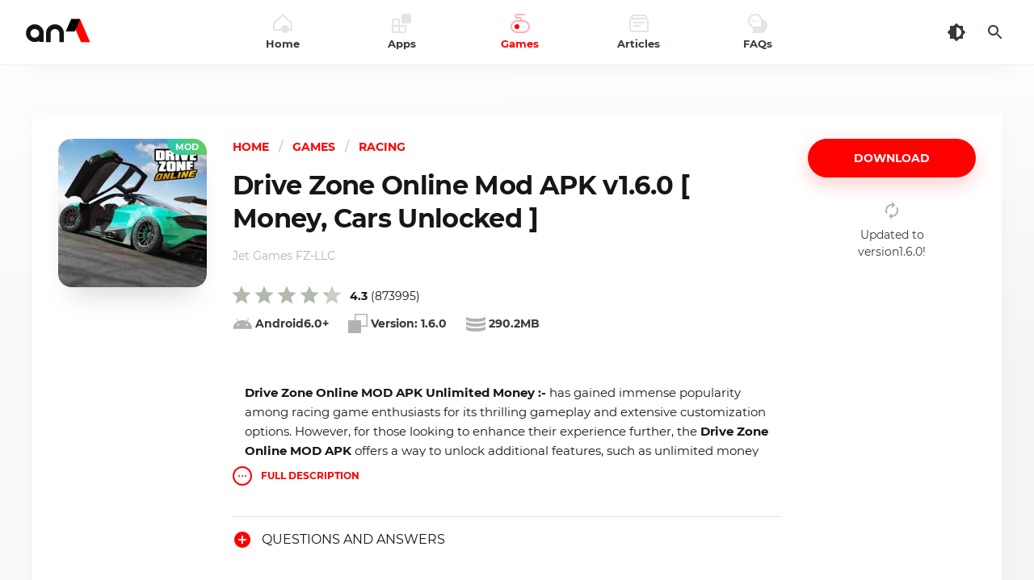

--- FILE ---
content_type: text/html; charset=UTF-8
request_url: https://an1.ca/drive-zone-online-mod-apk-an1/
body_size: 31062
content:
<!DOCTYPE html><html lang="en-CA" id="html" class="ap-open hfix tb_on" prefix="og: https://ogp.me/ns#"><head><script data-no-optimize="1">var litespeed_docref=sessionStorage.getItem("litespeed_docref");litespeed_docref&&(Object.defineProperty(document,"referrer",{get:function(){return litespeed_docref}}),sessionStorage.removeItem("litespeed_docref"));</script> <meta charset="UTF-8"><meta name="HandheldFriendly" content="true"><meta name="viewport" content="initial-scale=1.0, maximum-scale=5.0, width=device-width"><meta name='robots' content='index, follow, max-snippet:-1, max-image-preview:large, max-video-preview:-1' /> <script type="application/ld+json">{
"@context": "https://schema.org",
"@type": "WebSite",
"url": "https://an1.ca",
"potentialAction": {
	"@type": "SearchAction",
		"target": {
			"@type": "EntryPoint",
			"urlTemplate": "https://an1.ca/?s={search_term_string}"
		},
	"query-input": "required name=search_term_string"
	}
}</script> <title>Drive Zone Online Mod APK v1.6.0 [ Money, Cars Unlocked ]</title><meta name="description" content="Hello Users If You Want To Looking a Drive Zone MOD APK Car Racing Game So Here We Provide Latest Version With Unlimited Money." /><link rel="canonical" href="https://an1.ca/drive-zone-online-mod-apk-an1/" /><meta property="og:locale" content="en_US" /><meta property="og:type" content="article" /><meta property="og:title" content="Drive Zone Online Mod APK v1.6.0 [ Money, Cars Unlocked ]" /><meta property="og:description" content="Hello Users If You Want To Looking a Drive Zone MOD APK Car Racing Game So Here We Provide Latest Version With Unlimited Money." /><meta property="og:url" content="https://an1.ca/drive-zone-online-mod-apk-an1/" /><meta property="og:site_name" content="AN1" /><meta property="article:author" content="kingrtkyt" /><meta property="article:published_time" content="2026-01-26T07:38:06+00:00" /><meta property="article:modified_time" content="2026-01-26T07:38:07+00:00" /><meta property="og:image" content="https://an1.ca/wp-content/uploads/2024/05/Drive-Zone-Online-Mod-Apk-An1.jpeg" /><meta property="og:image:width" content="225" /><meta property="og:image:height" content="225" /><meta property="og:image:type" content="image/jpeg" /><meta name="author" content="Ritik Patidar" /><meta name="twitter:card" content="summary_large_image" /><meta name="twitter:creator" content="@kingrtk" /><meta name="twitter:label1" content="Written by" /><meta name="twitter:data1" content="Ritik Patidar" /><meta name="twitter:label2" content="Est. reading time" /><meta name="twitter:data2" content="3 minutes" /><link rel='dns-prefetch' href='//ajax.googleapis.com' /><link rel='dns-prefetch' href='//cdnjs.cloudflare.com' /><link rel="alternate" type="application/rss+xml" title="AN1 &raquo; Feed" href="https://an1.ca/feed/" /><link rel="alternate" type="application/rss+xml" title="AN1 &raquo; Comments Feed" href="https://an1.ca/comments/feed/" /><link rel="alternate" type="application/rss+xml" title="AN1 &raquo; Drive Zone Online Mod APK v1.6.0 [ Money, Cars Unlocked ] Comments Feed" href="https://an1.ca/drive-zone-online-mod-apk-an1/feed/" /><link rel="alternate" title="oEmbed (JSON)" type="application/json+oembed" href="https://an1.ca/wp-json/oembed/1.0/embed?url=https%3A%2F%2Fan1.ca%2Fdrive-zone-online-mod-apk-an1%2F" /><link rel="alternate" title="oEmbed (XML)" type="text/xml+oembed" href="https://an1.ca/wp-json/oembed/1.0/embed?url=https%3A%2F%2Fan1.ca%2Fdrive-zone-online-mod-apk-an1%2F&#038;format=xml" /><style id='wp-img-auto-sizes-contain-inline-css'>img:is([sizes=auto i],[sizes^="auto," i]){contain-intrinsic-size:3000px 1500px}
/*# sourceURL=wp-img-auto-sizes-contain-inline-css */</style><style id="litespeed-ccss">:root{--wp-block-synced-color:#7a00df;--wp-block-synced-color--rgb:122,0,223;--wp-bound-block-color:var(--wp-block-synced-color);--wp-editor-canvas-background:#ddd;--wp-admin-theme-color:#007cba;--wp-admin-theme-color--rgb:0,124,186;--wp-admin-theme-color-darker-10:#006ba1;--wp-admin-theme-color-darker-10--rgb:0,107,160.5;--wp-admin-theme-color-darker-20:#005a87;--wp-admin-theme-color-darker-20--rgb:0,90,135;--wp-admin-border-width-focus:2px}:root{--wp--preset--font-size--normal:16px;--wp--preset--font-size--huge:42px}:where(figure){margin:0 0 1em}ul{box-sizing:border-box}:root{--wp--preset--aspect-ratio--square:1;--wp--preset--aspect-ratio--4-3:4/3;--wp--preset--aspect-ratio--3-4:3/4;--wp--preset--aspect-ratio--3-2:3/2;--wp--preset--aspect-ratio--2-3:2/3;--wp--preset--aspect-ratio--16-9:16/9;--wp--preset--aspect-ratio--9-16:9/16;--wp--preset--color--black:#000000;--wp--preset--color--cyan-bluish-gray:#abb8c3;--wp--preset--color--white:#ffffff;--wp--preset--color--pale-pink:#f78da7;--wp--preset--color--vivid-red:#cf2e2e;--wp--preset--color--luminous-vivid-orange:#ff6900;--wp--preset--color--luminous-vivid-amber:#fcb900;--wp--preset--color--light-green-cyan:#7bdcb5;--wp--preset--color--vivid-green-cyan:#00d084;--wp--preset--color--pale-cyan-blue:#8ed1fc;--wp--preset--color--vivid-cyan-blue:#0693e3;--wp--preset--color--vivid-purple:#9b51e0;--wp--preset--gradient--vivid-cyan-blue-to-vivid-purple:linear-gradient(135deg,rgb(6,147,227) 0%,rgb(155,81,224) 100%);--wp--preset--gradient--light-green-cyan-to-vivid-green-cyan:linear-gradient(135deg,rgb(122,220,180) 0%,rgb(0,208,130) 100%);--wp--preset--gradient--luminous-vivid-amber-to-luminous-vivid-orange:linear-gradient(135deg,rgb(252,185,0) 0%,rgb(255,105,0) 100%);--wp--preset--gradient--luminous-vivid-orange-to-vivid-red:linear-gradient(135deg,rgb(255,105,0) 0%,rgb(207,46,46) 100%);--wp--preset--gradient--very-light-gray-to-cyan-bluish-gray:linear-gradient(135deg,rgb(238,238,238) 0%,rgb(169,184,195) 100%);--wp--preset--gradient--cool-to-warm-spectrum:linear-gradient(135deg,rgb(74,234,220) 0%,rgb(151,120,209) 20%,rgb(207,42,186) 40%,rgb(238,44,130) 60%,rgb(251,105,98) 80%,rgb(254,248,76) 100%);--wp--preset--gradient--blush-light-purple:linear-gradient(135deg,rgb(255,206,236) 0%,rgb(152,150,240) 100%);--wp--preset--gradient--blush-bordeaux:linear-gradient(135deg,rgb(254,205,165) 0%,rgb(254,45,45) 50%,rgb(107,0,62) 100%);--wp--preset--gradient--luminous-dusk:linear-gradient(135deg,rgb(255,203,112) 0%,rgb(199,81,192) 50%,rgb(65,88,208) 100%);--wp--preset--gradient--pale-ocean:linear-gradient(135deg,rgb(255,245,203) 0%,rgb(182,227,212) 50%,rgb(51,167,181) 100%);--wp--preset--gradient--electric-grass:linear-gradient(135deg,rgb(202,248,128) 0%,rgb(113,206,126) 100%);--wp--preset--gradient--midnight:linear-gradient(135deg,rgb(2,3,129) 0%,rgb(40,116,252) 100%);--wp--preset--font-size--small:13px;--wp--preset--font-size--medium:20px;--wp--preset--font-size--large:36px;--wp--preset--font-size--x-large:42px;--wp--preset--spacing--20:0.44rem;--wp--preset--spacing--30:0.67rem;--wp--preset--spacing--40:1rem;--wp--preset--spacing--50:1.5rem;--wp--preset--spacing--60:2.25rem;--wp--preset--spacing--70:3.38rem;--wp--preset--spacing--80:5.06rem;--wp--preset--shadow--natural:6px 6px 9px rgba(0, 0, 0, 0.2);--wp--preset--shadow--deep:12px 12px 50px rgba(0, 0, 0, 0.4);--wp--preset--shadow--sharp:6px 6px 0px rgba(0, 0, 0, 0.2);--wp--preset--shadow--outlined:6px 6px 0px -3px rgb(255, 255, 255), 6px 6px rgb(0, 0, 0);--wp--preset--shadow--crisp:6px 6px 0px rgb(0, 0, 0)}#toc_container li,#toc_container ul{margin:0;padding:0}#toc_container.no_bullets li,#toc_container.no_bullets ul,#toc_container.no_bullets ul li{background:0 0;list-style-type:none;list-style:none}#toc_container{background:#f9f9f9;border:1px solid #aaa;padding:10px;margin-bottom:1em;width:auto;display:table;font-size:95%}#toc_container p.toc_title{text-align:center;font-weight:700;margin:0;padding:0}#toc_container p.toc_title+ul.toc_list{margin-top:1em}#toc_container a{text-decoration:none;text-shadow:none}div#toc_container{background:#f9f9f9;border:1px solid #aaa}div#toc_container ul li{font-size:80%}*,::after,::before{box-sizing:border-box;-webkit-box-sizing:border-box}article,figure,header{display:block}html{font-family:sans-serif;line-height:1.15;-webkit-text-size-adjust:100%}h1,h2,h4{margin-top:0;margin-bottom:.5rem}p{margin-top:0;margin-bottom:1rem}ul{margin-top:0;margin-bottom:1rem}ul ul{margin-bottom:0}strong{font-weight:bolder}figure{margin:0 0 1rem}img{vertical-align:middle;border-style:none}svg{overflow:hidden;vertical-align:middle}button{border-radius:0}button,input{margin:0;font-family:inherit;font-size:inherit;line-height:inherit}button,input{overflow:visible}button{text-transform:none}[type=button],[type=submit],button{-webkit-appearance:button;outline:0!important}[type=button]::-moz-focus-inner,[type=submit]::-moz-focus-inner,button::-moz-focus-inner{padding:0;border-style:none}[type=search]{outline-offset:-2px;-webkit-appearance:none}[type=search]::-webkit-search-decoration{-webkit-appearance:none}::-webkit-file-upload-button{font:inherit;-webkit-appearance:button}body{margin:0;font-family:Montserrat,-apple-system,BlinkMacSystemFont,"Segoe UI","Helvetica Neue",Arial,"Noto Sans",sans-serif,"Apple Color Emoji","Segoe UI Emoji","Segoe UI Symbol","Noto Color Emoji";font-size:1rem;font-weight:400;line-height:1.5;color:#151617;text-align:left;background-color:#fff}html{height:100%}body{min-height:100%;min-width:320px;background-color:#fbfbfa}@media (min-width:768px){body{background-color:#f4f5f3;background-image:url(/wp-content/themes/an1/assets/img/bg.svg);background-position:50% 5rem;background-repeat:no-repeat;background-size:281rem auto}}a{text-decoration:none;background-color:#fff0}@media (min-width:992px){body{display:flex;flex-direction:column}}h1,h2,h4{margin-bottom:.5rem;font-weight:500;line-height:1.3}h1{font-size:2.5rem}h2{font-size:2rem}h4{font-size:1.5rem}.title{line-height:1.3;word-wrap:break-word}.smf{font-size:.875rem}.xsmf{font-size:.8125rem}.xxlgf{font-weight:700;letter-spacing:-.04rem}.xxlgf{font-size:1.5rem}@media (min-width:460px) and (max-width:1279px){.xxlgf{font-size:1.65rem}}@media (min-width:1280px){.xxlgf{font-size:2rem}}.fbold{font-weight:700}.uppercase{text-transform:uppercase}.muted{color:#b2b2b2!important}.vhide{border:0;clip:rect(0 0 0 0);height:1px;width:1px;margin:-1px;overflow:hidden;padding:0;position:absolute}.d-none{display:none!important}.d-block{display:block!important}@media (min-width:768px){.d-md-block{display:block!important}}@media (min-width:992px){.d-lg-none{display:none!important}}.page{width:100%}.wrp{width:100%;max-width:calc(1200px + 4rem);margin:0 auto}@media (min-width:500px){.wrp{padding:0 2rem}}html.hfix .header{position:fixed}.header{position:relative;left:0;top:0;width:100%;z-index:55;box-shadow:0 1px 0 0 rgb(0 0 0/.05)}.header>header{position:relative;z-index:1;background:#fff;padding:0 .5rem;color:#343a40}@media (min-width:992px){.header>header{display:flex;align-items:center}}@media (max-width:767px){.header>header{height:4rem}html.hfix body{padding-top:4rem}}@media (min-width:768px){.header>header{height:5rem}html.hfix body{padding-top:5rem}}@media (min-width:576px){.header>header{padding:0 2rem}}.header::after{content:"";position:absolute;left:50%;top:0;bottom:.8rem;width:96%;transform:translateX(-50%);box-shadow:0 0 2.5rem 0 rgb(0 0 0/.12)}.logo{margin:0;font-size:inherit;line-height:inherit}.logo svg{width:128px;height:64px;display:block}.logo>a{margin-left:-1rem;display:block}.logo-t-fill{fill:#121416}@media (min-width:1140px){.logo{flex:1 1 0%;margin-right:auto}}@media (max-width:991px){.header>header::after{clear:both;display:block;content:""}.head_menu>ul>li>a>i,.hmenu{display:none}.toggle_submenu{display:block}.hmenu{position:fixed;z-index:1000;left:0;top:0;margin:0;padding:0;width:100%;height:100vh;background-color:#fff;display:none;opacity:0;overflow:hidden;overflow-y:scroll}.hmenu .btn-close{position:absolute;right:0;top:0;transform:translateY(-100%);opacity:0;z-index:1}.head_menu{margin:0;width:100%;min-height:100%;max-width:580px;padding:0 2rem;margin-left:auto;margin-right:auto;transform:translateY(30%);opacity:0}.head_menu{padding:4rem 0 3.5rem 0}.head_menu>ul{list-style:none;margin:0;padding:0}.head_menu>ul>li>a{display:block;padding:.55rem 2.5rem}.head_menu>ul.head_menu_f>li>a{font-size:1.25rem;padding:.75rem 2.5rem;line-height:1.5rem;height:3rem}.head_menu>ul a{color:inherit}.head_menu>ul.head_menu_s{margin-top:1rem;margin-bottom:1rem}.head_menu button{border:0 none;background:0 0}.submenu:not(.open)>.toggle_submenu{position:absolute;margin:0;right:0;width:3rem;height:3rem;opacity:.5;padding:.75rem;transform:translateY(-100%);margin-right:1.5rem}.submenu:not(.open)>.toggle_submenu::after{content:"";display:block;border:0 solid;border-width:2px 2px 0 0;width:.75rem;height:.75rem;transform:rotate(45deg)}.submenu .toggle_submenu .i__arrowleft{width:1.5rem;height:1.5rem;display:none}.submenu>ul{display:none;list-style:none;margin:0;padding:0 0 4rem 0}.submenu>ul>li>a{font-size:1rem;display:block;padding:.5rem 2.5rem;line-height:1.5rem}.submenu>ul>li:first-child>a{font-size:1.25rem;padding:.75rem 2.5rem}}@media (min-width:500px) and (max-width:991px){.head_menu>ul.head_menu_f>li>a,.head_menu>ul>li>a,.submenu>ul>li:first-child>a,.submenu>ul>li>a{padding-left:3.5rem;padding-right:3.5rem}.submenu:not(.open)>.toggle_submenu{margin-right:3rem}}@media (min-width:576px) and (max-width:991px){.logo{float:left}.head_menu_btn,.header .tools{float:right;margin-top:1rem}.head_menu_btn{margin-right:-.75rem}.header .tools{margin-right:.5rem}}@media (max-width:767px){.head_menu_btn,.header .tools{margin-top:.5rem}}@media (min-width:768px){.logo>a{padding:.5rem;margin-left:-1.5rem}}@media (min-width:992px){.tools{display:flex;flex-direction:row;justify-content:flex-end;margin-left:auto}.hmenu{display:block;flex:3 1 0%;max-width:1200px}.head_menu_f{display:flex;list-style:none;padding:0;margin:0;text-align:center}.head_menu_f>li{flex-basis:0%;flex-grow:1;max-width:100%;position:relative}.head_menu_f>li>a{display:block;padding:1rem .75rem;color:inherit;text-decoration:none!important}.head_menu_f>li>a>span{display:block}.head_menu_f>li>a>i{display:block;margin-bottom:.25rem;color:#e2e5e2}.head_menu_f>li>a>i svg{width:24px;height:24px}.head_menu_f>li>a>i svg>*{opacity:1}.head_menu_f>li.active>a{opacity:1!important}.head_menu_f>li.active>a i{color:inherit!important}.head_menu_f>li.active>a svg .icon_lightcolor{opacity:.3}.head_menu_s{display:none!important}.toggle_submenu{display:none}.submenu{position:absolute;left:50%;top:100%;margin-top:-.25rem;font-size:.875rem;transform:translateX(-50%) translateY(-1rem);background-color:#fff;box-shadow:0 .5rem 1.5rem 0 rgb(0 0 0/.16);opacity:0;visibility:hidden}.submenu::after{content:"";width:0;height:0;position:absolute;left:50%;bottom:100%;transform:translateX(-50%);border-style:solid;border-width:0 .75rem .75rem .75rem;border-color:#fff0 #fff0 #fff #fff0}.submenu ul{list-style:none;padding:1rem;margin:0}.submenu ul>li{min-width:10rem}.submenu ul>li>a{text-align:left;display:block;padding:.25rem .5rem;font-weight:400;color:inherit;text-decoration:none;white-space:nowrap}}@media (min-width:1140px){.tools{flex:1 1 0%}}@media (min-width:576px){.logo svg{margin-left:-.5rem}.tools{margin-right:-.5rem}}.head_menu_btn,.tool-btn{width:3rem;height:3rem;padding:.5rem;color:inherit}button.head_menu_btn{border:0 none;background:0 0;position:relative}@media (max-width:575px){.head_menu_btn{float:left}.logo{position:absolute;left:50%;transform:translateX(-50%)}.logo>a{margin-left:0!important}.tools{float:right}}@media (max-width:991px){.butterbrod{width:24px;height:24px;display:block;margin:0 auto;color:inherit;overflow:hidden}.butterbrod>i{display:block;margin:5px auto 0 auto;max-width:18px;height:0;border-top:2px solid}.butterbrod>i:first-child{margin-top:4px}}.tool-btn{border:0 none;background:0 0;position:relative}.tool-btn>svg{position:relative;z-index:1;width:24px;height:24px}@media (min-width:992px){.tool-btn::after{content:"";position:absolute;left:50%;top:50%;height:2rem;width:2rem;border-radius:50%;margin:-1rem 0 0-1rem;transform:scale(.5);opacity:0;background-color:rgb(220 225 229/.3)}}.catbar{list-style:none;white-space:nowrap;padding:0;margin:0;margin-left:-.5rem;margin-bottom:.5rem;margin-top:-.5rem}.catbar>li{display:inline}.catbar>li::after{content:" / ";opacity:.3}.catbar>li:last-child::after{display:none}.catbar>li>a{display:inline-block;padding:.5rem;text-transform:uppercase;font-weight:700;font-size:.875rem}@media (min-width:576px){.no-toolbar{margin-top:2rem}}@media (max-width:575px){.page{margin-top:2rem}.catbar>li>a{font-size:.75rem}.catbar{overflow:hidden;position:relative}.catbar::after{content:"";position:absolute;right:0;top:0;bottom:0;width:16px;background:linear-gradient(-90deg,#fbfbfa 0,#fbfBFA00 100%)}}@media (min-width:768px){.no-toolbar{margin-top:3.75rem}}.sep_line{height:1px;width:100%;background-color:#e6e6e6de}.section-title{font-size:1.25rem;margin-bottom:.75rem;line-height:1.4}@media (min-width:768px){.section-title{font-size:1.5rem;margin-bottom:1rem}}@media (min-width:320px){.banner{margin-bottom:2rem;min-width:300px;min-height:250px}}@media (min-width:960px){.banner{min-height:175px}}.banner{width:100%}.banner{text-align:center}@media (max-width:499px){.content{overflow:hidden;padding-bottom:1px}}.app_view-first .img{margin-bottom:0;overflow:hidden;border-radius:1rem;box-shadow:0 1.5rem 2rem -1rem #00000029;background-color:#fff;position:relative}.app_view-first .img>img{display:block;width:auto;height:100%;border-radius:inherit}.label-offline{position:absolute;right:0;top:0;color:#fff;line-height:12px;padding:4px 10px;border-radius:inherit;border-top-left-radius:0;border-bottom-right-radius:0;text-align:right;white-space:nowrap;font-size:11px;font-weight:700;text-transform:uppercase;background-color:#68cb5b;background:linear-gradient(90deg,#22c7b6 0,#68cb5c 100%)}.label-offline>span{display:block}.app_view_pad .description,.app_view_pad .rate{margin-top:1.5rem}.app_view_pad .spec{color:#343a40;margin-bottom:-.125rem}.app_view_pad .spec>li{padding-top:.195rem;padding-bottom:.195rem}@media (min-width:768px){.app_view_wrp{background-color:#fff;box-shadow:0 .25rem 1.5rem 1px rgb(0 0 0/.03);border-radius:.125rem;padding:2rem;margin-bottom:1.5rem}.app_view_pad{position:relative}}@media (max-width:767px){.app_view_wrp{position:relative;padding-bottom:11.25rem}.app_view_pad{margin-bottom:2rem}.app_view_pad::after{content:"";display:block;clear:both}.app_view_pad>.rate{position:absolute;bottom:0;height:11.25rem;width:100%}}@media (min-width:500px) and (max-width:767px){.app_view_wrp{padding-bottom:6.5rem}.app_view_pad>.rate{height:6.5rem}}.spec{list-style:none;padding:0}.spec>li{display:inline-block;padding-left:1.75rem;margin-right:1.5rem}.spec>li::after{clear:both;display:block;content:""}.spec>li:last-child{margin-right:0}.spec>li .spec_icon>svg{margin-top:-.125rem;margin-left:-1.75rem;float:left;width:24px;height:24px}.app_view-first .spec_addon>.btn{white-space:nowrap;overflow:hidden;text-overflow:ellipsis}.app_view_pad .description{line-height:1.5rem}.app_view_pad .description .spoiler-btn{margin-top:.5rem;font-size:.75rem}.app_view_pad .description .spoiler-btn{margin-left:-.75rem}.spoiler{max-height:6rem;overflow:hidden}.spoiler-btn>svg{vertical-align:middle;margin:-.125rem .5rem 0 0}.spoiler-btn-o{display:inline}.spoiler-btn-h{display:none}.app-faq{margin-top:2rem}.app-faq-heading{border-top:1px solid #e2e5e2;padding:1rem 0;margin-bottom:.5rem;display:flex;align-items:center;text-transform:uppercase;font-size:inherit;font-weight:400;line-height:1.5rem}.app-faq-heading>svg{width:1.5rem;height:1.5rem;margin-right:.75rem}.app-faq-list{margin-bottom:0;padding-left:2.25rem;list-style:none!important}.app-faq-list>li+li{margin-top:1.5rem}.app-faq-title{font-weight:700;line-height:inherit;margin-bottom:.25em;font-size:inherit;position:relative}.app-faq-title::after{content:"";position:absolute;left:-2.25em;top:.45em;width:.625rem;height:.625rem;border-radius:50%;margin-left:.4375rem}@media (max-width:767px){.app_view-first{margin-bottom:1rem;padding-left:11.5rem}.app_view-first::after{content:"";display:block;clear:both}.app_view-first>.img{float:left;margin-left:-11.5rem}.app_view-first>.cont{display:table;width:100%}.app_view-first>.inline{display:inline-block!important}.app_view-first .spec>li{margin-right:0;overflow:hidden;text-overflow:ellipsis;white-space:nowrap}.spec>li{display:block}.app_view_pad>.title{margin-bottom:1.5rem}.app_view_pad .rate{background-color:#edefec;padding:1.5rem}.app_view_pad .rate .unit-rating{width:17.5rem;height:3.5rem}.app_view_pad .rate .rating{margin-left:-.375rem}.app_view_pad .rate .unit-rating li.current-rating{background-color:#edefec}.version_upload{display:block!important;font-size:.95rem;border-top:1px solid #edeff1;color:#343a40;padding-top:1rem;margin-top:1rem}.version_upload svg{width:1.25rem!important;height:1.25rem!important;margin-right:.25rem}}@media (min-width:500px){.app_view-first .img{width:11.5rem;height:11.5rem}}@media (min-width:500px) and (max-width:767px){.app_view-first>.cont{padding-left:2rem}.app_view_pad .rate::after{clear:both;display:block;content:""}.app_view_pad .rate .rating{float:left}.app_view_pad .rate .rate_num{float:right;margin-top:1rem}.app_view-first .spec>li{margin-top:.5rem}.app_view-first .spec{height:8.125rem}}@media (min-width:768px){.app_view_pad{padding-left:12rem}.app_view-first .img{left:0;top:0;position:absolute;width:10rem;height:10rem}.app_view_pad .spec{margin-top:.5rem;font-weight:700}.app_view_pad .developer{order:0;margin-top:.5rem}.app_view_pad .rate{order:1;margin-top:1.5rem;display:flex;align-items:center}.app_view_pad .rate .rating{margin-left:-3px}.app_view-first{order:2}.app_view_pad .description{order:3}.app_view_pad .app-faq{order:4}.app_view_pad .share{order:5}.app_view_pad .rate .rate_num{font-size:.875rem;margin-left:.5rem;margin-top:.125rem}}@media (min-width:768px) and (max-width:1024px){.app_view-first .spec_addon{padding:.5rem;border-radius:3rem;margin-top:1.5rem;background-color:rgb(220 225 229/.3)}.app_view-first .spec_addon::after{clear:both;display:block;content:""}.app_view-first .spec_addon>.btn{display:inline-block;vertical-align:middle;font-size:.875rem;margin-right:1rem}.app_view-first .spec_addon>p{display:inline!important;margin-bottom:0}}@media (min-width:992px){.app_view_pad{display:flex;flex-direction:column}}@media (min-width:1025px){.app_view_pad{padding-right:15rem}.app_view-first .spec_addon{position:absolute;right:0;top:0;width:100%;max-width:13rem;text-align:center;color:#343a40}.app_view-first .spec_addon>.btn{width:100%;margin-bottom:1.5rem;font-size:.875rem}.app_view-first .spec_addon>p{max-width:10rem;margin:0 auto}.app_view-first .spec_addon>p>i{display:block;margin-bottom:.5rem}}@media (min-width:1200px){.app_view_pad{padding-left:13.5rem}.app_view-first .img{width:11.5rem;height:11.5rem}}@media (max-width:499px){.app_view-first .spec_addon>.btn{white-space:nowrap}.app_view-first{padding-left:8.5rem}.app_view-first .img{width:8.5rem;height:8.5rem;margin-left:-8.5rem}.app_view-first>.cont{padding-left:1.5rem}.app_view-first .spec_addon .btn.btn-green{font-size:.875rem;line-height:1.5rem;padding:.5rem 1rem;overflow:hidden;text-overflow:ellipsis;white-space:nowrap;max-width:100%}.app_view-first .spec{height:6.125rem}.app_view_pad{padding:0 1.5rem}.app_view_pad .rate{left:0;right:0}.app_view_pad .rate .unit-rating{margin:0 auto}.app_view_pad .rate .rate_num{text-align:center;line-height:1;margin-top:1rem}}@media (max-width:339px){.app_view_pad{padding:0 .75rem}}.app_screens{position:relative}.app_screens .sep_line{margin-bottom:2rem}@media (min-width:500px){.app_screens{margin-left:-2rem;margin-right:-2rem}.app_screens .sep_line{margin-top:2rem}.app_screens .section-title{padding-left:2rem;padding-right:2rem}}@media (min-width:768px){.app_screens{margin-bottom:-2rem}}@media (max-width:991px){.app_screens{overflow:hidden}}@media (max-width:499px){.app_screens .section-title{padding-left:1.5rem;padding-right:1.5rem;text-align:center;text-transform:uppercase}}@media (max-width:339px){.app_screens .section-title{padding-left:.75rem;padding-right:.75rem}}@media (max-width:499px){.rate_num .fbold{font-size:50px}}.unit-rating{width:8.75rem;height:1.75rem;font-size:1px}.unit-rating{background-image:url(data:image/svg+xml,%3Csvg\ xmlns=\'http://www.w3.org/2000/svg\'\ viewBox=\'0\ 0\ 24\ 24\'%3E%3Cpath\ fill=\'%23CACEC9\'\ d=\'M12,17.27L18.18,21l-1.64-7.03L22,9.24l-7.19-0.61L12,2L9.19,8.63L2,9.24l5.46,4.73L5.82,21L12,17.27z\'/%3E%3C/svg%3E)}.unit-rating,.unit-rating li.current-rating{background-size:auto 100%}.unit-rating{list-style:none;margin:0;padding:0;position:relative;z-index:1}.unit-rating li{text-indent:-9000px;padding:0;margin:0;float:left;width:20%;height:100%}.unit-rating li a{width:20%;height:100%;text-decoration:none!important;text-indent:-9000px;z-index:17;position:absolute}.unit-rating a.r1-unit{left:0}.unit-rating a.r2-unit{left:20%}.unit-rating a.r3-unit{left:40%}.unit-rating a.r4-unit{left:60%}.unit-rating a.r5-unit{left:80%}.unit-rating li.current-rating{background-image:url(data:image/svg+xml,%3Csvg\ xmlns=\'http://www.w3.org/2000/svg\'\ viewBox=\'0\ 0\ 24\ 24\'%3E%3Cpath\ fill=\'%23B0BAAD\'\ d=\'M12,17.27L18.18,21l-1.64-7.03L22,9.24l-7.19-0.61L12,2L9.19,8.63L2,9.24l5.46,4.73L5.82,21L12,17.27z\'/%3E%3C/svg%3E);position:absolute;height:100%;text-indent:-9000px;z-index:1}.unit-rating li.current-rating{background-color:#fff}.modal{position:fixed;z-index:1000;left:0;top:0;bottom:0;margin:0;padding:0;width:100%;background-color:#fff;display:none;opacity:0;overflow:hidden}.modal_search{background-color:#f4f5F3FA}.modal .btn-close{position:absolute;right:0;top:0;transform:translateY(-100%);opacity:0;z-index:1}.modal_content{position:relative;width:100%;height:100%;overflow:hidden;overflow-y:scroll}.modal_wrap{margin:0 auto;width:100%}.qsearch_form{transform:translateY(30%);opacity:0;padding:4rem 0}@media (min-width:576px){.modal_wrap{max-width:calc(848px + 2rem);padding:0 2rem}}@media (min-width:992px){.qsearch_form{padding:5rem 0}}@media (max-width:575px){.modal_wrap{max-width:calc(848px + 1rem);padding:0 1rem}}.search_field{position:relative}.search_field>input{display:block;width:100%;outline:0!important;border-radius:.125rem;background-color:#fff;border:0 none;box-shadow:0 .5rem 1.375rem 0 rgb(0 0 0/.07)}.search_field>button{position:absolute;right:1.125rem;top:50%;transform:translateY(-50%);width:3rem;height:3rem;padding:.5rem;margin:0;border:0 none;background:0 0}.search_field>button>svg{width:2rem;height:2rem;display:block}@media (min-width:576px){.search_field>input{font-size:1.125rem;line-height:1.75rem;padding:1.75rem 2rem;padding-right:5.25rem;height:5.25rem}.search_field>button{right:1.125rem}}@media (max-width:575px){.search_field>button{right:.5rem}.search_field>input{font-size:1rem;line-height:1.5rem;padding:1.25rem;padding-right:4rem;height:4rem}}.ui-helper-clearfix:after{clear:both;content:"";display:block;height:0;visibility:hidden}.ui-helper-clearfix{display:inline-block}.ui-helper-clearfix{display:block}.ui-dialog{text-align:left;overflow:hidden;padding:0;position:absolute;width:420px;border-radius:2px;box-shadow:0 .5rem 2.5rem -.5rem rgb(0 0 0/.3);border:1px solid #e6e6e6;border-color:rgb(0 0 0/.2);background-color:#fff;background-clip:padding-box}.ui-dialog-titlebar{padding:1.25rem;position:relative;border-bottom:1px solid #edeff1}.ui-dialog-title{float:left;font-weight:700;font-size:1em}.ui-dialog-titlebar-close{position:absolute;right:.5rem;top:50%;margin-top:-1.5rem;height:3rem;width:3rem;padding:.75rem;border:0 none!important}.ui-dialog-titlebar-close .ui-icon{display:block;width:1.5rem;height:1.5rem;background-image:url(data:image/svg+xml,%3Csvg\ xmlns=\'http://www.w3.org/2000/svg\'\ width=\'24\'\ height=\'24\'\ viewBox=\'0\ 0\ 24\ 24\'%3E%3Cpath\ d=\'M19\ 6.41L17.59\ 5\ 12\ 10.59\ 6.41\ 5\ 5\ 6.41\ 10.59\ 12\ 5\ 17.59\ 6.41\ 19\ 12\ 13.41\ 17.59\ 19\ 19\ 17.59\ 13.41\ 12z\'\ fill=\'%23343a40\'/%3E%3Cpath\ d=\'M0\ 0h24v24H0z\'\ fill=\'none\'/%3E%3C/svg%3E);background-size:100%auto;opacity:.5}.ui-show{position:absolute;z-index:1;left:50%;top:50%;transform:translate(-50%,-50%)}.dle-alert{padding:1.25rem}.ui-button{float:right;font-weight:700;margin-left:3px}.ui-icon{overflow:hidden;text-indent:-9999px}.ui-dialog .ui-dialog-buttonpane{padding:1.25rem;text-align:center;border-top:1px solid #eceded}.share{margin-top:2rem;height:3.5rem;color:#343a40}.share .share-box{box-shadow:0 0 0 1px #e2e5e2;width:100%}.share .share-box::after{clear:both;display:block;content:""}.share .share-box>a{float:left;width:100%;max-width:25%;height:3.5rem;padding:1rem;text-align:center;border-left:1px solid #e2e5e2;color:inherit!important}.share .share-box>a:first-child{border-left-width:0}@media (min-width:768px){.share .share-box{max-width:340px}}.btn,.ui-button{display:inline-block;text-align:center;vertical-align:middle;text-decoration:none!important;outline:0!important;color:inherit;background-color:#fff0;border:0 none;padding:.5rem 1rem;line-height:1.5rem;border-radius:1.5rem}.btn-sm{line-height:1.25rem;padding:.375rem .75rem}.btn-lg{line-height:1.5rem;padding:.75rem 1.25rem}.ui-button{background-color:#121416;color:#fff;opacity:1!important}.btn.btn-green{color:#fff;opacity:1!important}.btn-close{border:0 none;background:0 0;color:inherit;width:4rem;height:4rem}.btn-close>svg{width:1.5rem;height:1.5rem}@media (min-width:1200px){.btn-close{background-color:#121416;color:#fff;width:5rem;height:5rem}.btn-close>svg{width:2rem;height:2rem}}@media (min-width:320px){.banner{margin-bottom:1rem;min-width:300px;min-height:0px!important}}.wp-block-heading{color:#000;border-radius:5px;border-left:3px solid red;background-color:whitesmoke;padding:5px;font-weight:600;font-size:20px}p{font-size:15px;padding:5px;margin-left:10px}#toc_container{background-color:white!important;display:inline-block;margin:1em 0;border-radius:10px;padding:10px 1em;-webkit-box-shadow:rgb(0 0 0/19%)0 0 13px 0;box-shadow:rgb(0 0 0/19%)0 0 13px 0;font-weight:400!important}strong{font-weight:700}.catbar>li>a,.app_view_pad .description .spoiler-btn,.app-faq-heading>svg{color:#ff0000!important}.app-faq-title::after,.btn.btn-green{background-color:#ff0000!important}.btn.btn-green{box-shadow:0 .5rem 1.5rem 0#ff000033!important}@media (max-width:991px){.head_menu li.active>a,.head_menu_f>li.active>a{color:#ff0000!important}}@media (min-width:992px){.head_menu_f>li.active>a{color:#ff0000!important}}</style><link rel="preload" data-asynced="1" data-optimized="2" as="style" onload="this.onload=null;this.rel='stylesheet'" href="https://an1.ca/wp-content/litespeed/ucss/094a4fd688cfb35a1af45159333227c4.css?ver=3769e" /><script data-optimized="1" type="litespeed/javascript" data-src="https://an1.ca/wp-content/plugins/litespeed-cache/assets/js/css_async.min.js"></script> <style id='wp-block-heading-inline-css'>h1:where(.wp-block-heading).has-background,h2:where(.wp-block-heading).has-background,h3:where(.wp-block-heading).has-background,h4:where(.wp-block-heading).has-background,h5:where(.wp-block-heading).has-background,h6:where(.wp-block-heading).has-background{padding:1.25em 2.375em}h1.has-text-align-left[style*=writing-mode]:where([style*=vertical-lr]),h1.has-text-align-right[style*=writing-mode]:where([style*=vertical-rl]),h2.has-text-align-left[style*=writing-mode]:where([style*=vertical-lr]),h2.has-text-align-right[style*=writing-mode]:where([style*=vertical-rl]),h3.has-text-align-left[style*=writing-mode]:where([style*=vertical-lr]),h3.has-text-align-right[style*=writing-mode]:where([style*=vertical-rl]),h4.has-text-align-left[style*=writing-mode]:where([style*=vertical-lr]),h4.has-text-align-right[style*=writing-mode]:where([style*=vertical-rl]),h5.has-text-align-left[style*=writing-mode]:where([style*=vertical-lr]),h5.has-text-align-right[style*=writing-mode]:where([style*=vertical-rl]),h6.has-text-align-left[style*=writing-mode]:where([style*=vertical-lr]),h6.has-text-align-right[style*=writing-mode]:where([style*=vertical-rl]){rotate:180deg}
/*# sourceURL=https://an1.ca/wp-includes/blocks/heading/style.min.css */</style><style id='wp-block-image-inline-css'>.wp-block-image>a,.wp-block-image>figure>a{display:inline-block}.wp-block-image img{box-sizing:border-box;height:auto;max-width:100%;vertical-align:bottom}@media not (prefers-reduced-motion){.wp-block-image img.hide{visibility:hidden}.wp-block-image img.show{animation:show-content-image .4s}}.wp-block-image[style*=border-radius] img,.wp-block-image[style*=border-radius]>a{border-radius:inherit}.wp-block-image.has-custom-border img{box-sizing:border-box}.wp-block-image.aligncenter{text-align:center}.wp-block-image.alignfull>a,.wp-block-image.alignwide>a{width:100%}.wp-block-image.alignfull img,.wp-block-image.alignwide img{height:auto;width:100%}.wp-block-image .aligncenter,.wp-block-image .alignleft,.wp-block-image .alignright,.wp-block-image.aligncenter,.wp-block-image.alignleft,.wp-block-image.alignright{display:table}.wp-block-image .aligncenter>figcaption,.wp-block-image .alignleft>figcaption,.wp-block-image .alignright>figcaption,.wp-block-image.aligncenter>figcaption,.wp-block-image.alignleft>figcaption,.wp-block-image.alignright>figcaption{caption-side:bottom;display:table-caption}.wp-block-image .alignleft{float:left;margin:.5em 1em .5em 0}.wp-block-image .alignright{float:right;margin:.5em 0 .5em 1em}.wp-block-image .aligncenter{margin-left:auto;margin-right:auto}.wp-block-image :where(figcaption){margin-bottom:1em;margin-top:.5em}.wp-block-image.is-style-circle-mask img{border-radius:9999px}@supports ((-webkit-mask-image:none) or (mask-image:none)) or (-webkit-mask-image:none){.wp-block-image.is-style-circle-mask img{border-radius:0;-webkit-mask-image:url('data:image/svg+xml;utf8,<svg viewBox="0 0 100 100" xmlns="http://www.w3.org/2000/svg"><circle cx="50" cy="50" r="50"/></svg>');mask-image:url('data:image/svg+xml;utf8,<svg viewBox="0 0 100 100" xmlns="http://www.w3.org/2000/svg"><circle cx="50" cy="50" r="50"/></svg>');mask-mode:alpha;-webkit-mask-position:center;mask-position:center;-webkit-mask-repeat:no-repeat;mask-repeat:no-repeat;-webkit-mask-size:contain;mask-size:contain}}:root :where(.wp-block-image.is-style-rounded img,.wp-block-image .is-style-rounded img){border-radius:9999px}.wp-block-image figure{margin:0}.wp-lightbox-container{display:flex;flex-direction:column;position:relative}.wp-lightbox-container img{cursor:zoom-in}.wp-lightbox-container img:hover+button{opacity:1}.wp-lightbox-container button{align-items:center;backdrop-filter:blur(16px) saturate(180%);background-color:#5a5a5a40;border:none;border-radius:4px;cursor:zoom-in;display:flex;height:20px;justify-content:center;opacity:0;padding:0;position:absolute;right:16px;text-align:center;top:16px;width:20px;z-index:100}@media not (prefers-reduced-motion){.wp-lightbox-container button{transition:opacity .2s ease}}.wp-lightbox-container button:focus-visible{outline:3px auto #5a5a5a40;outline:3px auto -webkit-focus-ring-color;outline-offset:3px}.wp-lightbox-container button:hover{cursor:pointer;opacity:1}.wp-lightbox-container button:focus{opacity:1}.wp-lightbox-container button:focus,.wp-lightbox-container button:hover,.wp-lightbox-container button:not(:hover):not(:active):not(.has-background){background-color:#5a5a5a40;border:none}.wp-lightbox-overlay{box-sizing:border-box;cursor:zoom-out;height:100vh;left:0;overflow:hidden;position:fixed;top:0;visibility:hidden;width:100%;z-index:100000}.wp-lightbox-overlay .close-button{align-items:center;cursor:pointer;display:flex;justify-content:center;min-height:40px;min-width:40px;padding:0;position:absolute;right:calc(env(safe-area-inset-right) + 16px);top:calc(env(safe-area-inset-top) + 16px);z-index:5000000}.wp-lightbox-overlay .close-button:focus,.wp-lightbox-overlay .close-button:hover,.wp-lightbox-overlay .close-button:not(:hover):not(:active):not(.has-background){background:none;border:none}.wp-lightbox-overlay .lightbox-image-container{height:var(--wp--lightbox-container-height);left:50%;overflow:hidden;position:absolute;top:50%;transform:translate(-50%,-50%);transform-origin:top left;width:var(--wp--lightbox-container-width);z-index:9999999999}.wp-lightbox-overlay .wp-block-image{align-items:center;box-sizing:border-box;display:flex;height:100%;justify-content:center;margin:0;position:relative;transform-origin:0 0;width:100%;z-index:3000000}.wp-lightbox-overlay .wp-block-image img{height:var(--wp--lightbox-image-height);min-height:var(--wp--lightbox-image-height);min-width:var(--wp--lightbox-image-width);width:var(--wp--lightbox-image-width)}.wp-lightbox-overlay .wp-block-image figcaption{display:none}.wp-lightbox-overlay button{background:none;border:none}.wp-lightbox-overlay .scrim{background-color:#fff;height:100%;opacity:.9;position:absolute;width:100%;z-index:2000000}.wp-lightbox-overlay.active{visibility:visible}@media not (prefers-reduced-motion){.wp-lightbox-overlay.active{animation:turn-on-visibility .25s both}.wp-lightbox-overlay.active img{animation:turn-on-visibility .35s both}.wp-lightbox-overlay.show-closing-animation:not(.active){animation:turn-off-visibility .35s both}.wp-lightbox-overlay.show-closing-animation:not(.active) img{animation:turn-off-visibility .25s both}.wp-lightbox-overlay.zoom.active{animation:none;opacity:1;visibility:visible}.wp-lightbox-overlay.zoom.active .lightbox-image-container{animation:lightbox-zoom-in .4s}.wp-lightbox-overlay.zoom.active .lightbox-image-container img{animation:none}.wp-lightbox-overlay.zoom.active .scrim{animation:turn-on-visibility .4s forwards}.wp-lightbox-overlay.zoom.show-closing-animation:not(.active){animation:none}.wp-lightbox-overlay.zoom.show-closing-animation:not(.active) .lightbox-image-container{animation:lightbox-zoom-out .4s}.wp-lightbox-overlay.zoom.show-closing-animation:not(.active) .lightbox-image-container img{animation:none}.wp-lightbox-overlay.zoom.show-closing-animation:not(.active) .scrim{animation:turn-off-visibility .4s forwards}}@keyframes show-content-image{0%{visibility:hidden}99%{visibility:hidden}to{visibility:visible}}@keyframes turn-on-visibility{0%{opacity:0}to{opacity:1}}@keyframes turn-off-visibility{0%{opacity:1;visibility:visible}99%{opacity:0;visibility:visible}to{opacity:0;visibility:hidden}}@keyframes lightbox-zoom-in{0%{transform:translate(calc((-100vw + var(--wp--lightbox-scrollbar-width))/2 + var(--wp--lightbox-initial-left-position)),calc(-50vh + var(--wp--lightbox-initial-top-position))) scale(var(--wp--lightbox-scale))}to{transform:translate(-50%,-50%) scale(1)}}@keyframes lightbox-zoom-out{0%{transform:translate(-50%,-50%) scale(1);visibility:visible}99%{visibility:visible}to{transform:translate(calc((-100vw + var(--wp--lightbox-scrollbar-width))/2 + var(--wp--lightbox-initial-left-position)),calc(-50vh + var(--wp--lightbox-initial-top-position))) scale(var(--wp--lightbox-scale));visibility:hidden}}
/*# sourceURL=https://an1.ca/wp-includes/blocks/image/style.min.css */</style><style id='wp-block-paragraph-inline-css'>.is-small-text{font-size:.875em}.is-regular-text{font-size:1em}.is-large-text{font-size:2.25em}.is-larger-text{font-size:3em}.has-drop-cap:not(:focus):first-letter{float:left;font-size:8.4em;font-style:normal;font-weight:100;line-height:.68;margin:.05em .1em 0 0;text-transform:uppercase}body.rtl .has-drop-cap:not(:focus):first-letter{float:none;margin-left:.1em}p.has-drop-cap.has-background{overflow:hidden}:root :where(p.has-background){padding:1.25em 2.375em}:where(p.has-text-color:not(.has-link-color)) a{color:inherit}p.has-text-align-left[style*="writing-mode:vertical-lr"],p.has-text-align-right[style*="writing-mode:vertical-rl"]{rotate:180deg}
/*# sourceURL=https://an1.ca/wp-includes/blocks/paragraph/style.min.css */</style><style id='global-styles-inline-css'>:root{--wp--preset--aspect-ratio--square: 1;--wp--preset--aspect-ratio--4-3: 4/3;--wp--preset--aspect-ratio--3-4: 3/4;--wp--preset--aspect-ratio--3-2: 3/2;--wp--preset--aspect-ratio--2-3: 2/3;--wp--preset--aspect-ratio--16-9: 16/9;--wp--preset--aspect-ratio--9-16: 9/16;--wp--preset--color--black: #000000;--wp--preset--color--cyan-bluish-gray: #abb8c3;--wp--preset--color--white: #ffffff;--wp--preset--color--pale-pink: #f78da7;--wp--preset--color--vivid-red: #cf2e2e;--wp--preset--color--luminous-vivid-orange: #ff6900;--wp--preset--color--luminous-vivid-amber: #fcb900;--wp--preset--color--light-green-cyan: #7bdcb5;--wp--preset--color--vivid-green-cyan: #00d084;--wp--preset--color--pale-cyan-blue: #8ed1fc;--wp--preset--color--vivid-cyan-blue: #0693e3;--wp--preset--color--vivid-purple: #9b51e0;--wp--preset--gradient--vivid-cyan-blue-to-vivid-purple: linear-gradient(135deg,rgb(6,147,227) 0%,rgb(155,81,224) 100%);--wp--preset--gradient--light-green-cyan-to-vivid-green-cyan: linear-gradient(135deg,rgb(122,220,180) 0%,rgb(0,208,130) 100%);--wp--preset--gradient--luminous-vivid-amber-to-luminous-vivid-orange: linear-gradient(135deg,rgb(252,185,0) 0%,rgb(255,105,0) 100%);--wp--preset--gradient--luminous-vivid-orange-to-vivid-red: linear-gradient(135deg,rgb(255,105,0) 0%,rgb(207,46,46) 100%);--wp--preset--gradient--very-light-gray-to-cyan-bluish-gray: linear-gradient(135deg,rgb(238,238,238) 0%,rgb(169,184,195) 100%);--wp--preset--gradient--cool-to-warm-spectrum: linear-gradient(135deg,rgb(74,234,220) 0%,rgb(151,120,209) 20%,rgb(207,42,186) 40%,rgb(238,44,130) 60%,rgb(251,105,98) 80%,rgb(254,248,76) 100%);--wp--preset--gradient--blush-light-purple: linear-gradient(135deg,rgb(255,206,236) 0%,rgb(152,150,240) 100%);--wp--preset--gradient--blush-bordeaux: linear-gradient(135deg,rgb(254,205,165) 0%,rgb(254,45,45) 50%,rgb(107,0,62) 100%);--wp--preset--gradient--luminous-dusk: linear-gradient(135deg,rgb(255,203,112) 0%,rgb(199,81,192) 50%,rgb(65,88,208) 100%);--wp--preset--gradient--pale-ocean: linear-gradient(135deg,rgb(255,245,203) 0%,rgb(182,227,212) 50%,rgb(51,167,181) 100%);--wp--preset--gradient--electric-grass: linear-gradient(135deg,rgb(202,248,128) 0%,rgb(113,206,126) 100%);--wp--preset--gradient--midnight: linear-gradient(135deg,rgb(2,3,129) 0%,rgb(40,116,252) 100%);--wp--preset--font-size--small: 13px;--wp--preset--font-size--medium: 20px;--wp--preset--font-size--large: 36px;--wp--preset--font-size--x-large: 42px;--wp--preset--spacing--20: 0.44rem;--wp--preset--spacing--30: 0.67rem;--wp--preset--spacing--40: 1rem;--wp--preset--spacing--50: 1.5rem;--wp--preset--spacing--60: 2.25rem;--wp--preset--spacing--70: 3.38rem;--wp--preset--spacing--80: 5.06rem;--wp--preset--shadow--natural: 6px 6px 9px rgba(0, 0, 0, 0.2);--wp--preset--shadow--deep: 12px 12px 50px rgba(0, 0, 0, 0.4);--wp--preset--shadow--sharp: 6px 6px 0px rgba(0, 0, 0, 0.2);--wp--preset--shadow--outlined: 6px 6px 0px -3px rgb(255, 255, 255), 6px 6px rgb(0, 0, 0);--wp--preset--shadow--crisp: 6px 6px 0px rgb(0, 0, 0);}:where(.is-layout-flex){gap: 0.5em;}:where(.is-layout-grid){gap: 0.5em;}body .is-layout-flex{display: flex;}.is-layout-flex{flex-wrap: wrap;align-items: center;}.is-layout-flex > :is(*, div){margin: 0;}body .is-layout-grid{display: grid;}.is-layout-grid > :is(*, div){margin: 0;}:where(.wp-block-columns.is-layout-flex){gap: 2em;}:where(.wp-block-columns.is-layout-grid){gap: 2em;}:where(.wp-block-post-template.is-layout-flex){gap: 1.25em;}:where(.wp-block-post-template.is-layout-grid){gap: 1.25em;}.has-black-color{color: var(--wp--preset--color--black) !important;}.has-cyan-bluish-gray-color{color: var(--wp--preset--color--cyan-bluish-gray) !important;}.has-white-color{color: var(--wp--preset--color--white) !important;}.has-pale-pink-color{color: var(--wp--preset--color--pale-pink) !important;}.has-vivid-red-color{color: var(--wp--preset--color--vivid-red) !important;}.has-luminous-vivid-orange-color{color: var(--wp--preset--color--luminous-vivid-orange) !important;}.has-luminous-vivid-amber-color{color: var(--wp--preset--color--luminous-vivid-amber) !important;}.has-light-green-cyan-color{color: var(--wp--preset--color--light-green-cyan) !important;}.has-vivid-green-cyan-color{color: var(--wp--preset--color--vivid-green-cyan) !important;}.has-pale-cyan-blue-color{color: var(--wp--preset--color--pale-cyan-blue) !important;}.has-vivid-cyan-blue-color{color: var(--wp--preset--color--vivid-cyan-blue) !important;}.has-vivid-purple-color{color: var(--wp--preset--color--vivid-purple) !important;}.has-black-background-color{background-color: var(--wp--preset--color--black) !important;}.has-cyan-bluish-gray-background-color{background-color: var(--wp--preset--color--cyan-bluish-gray) !important;}.has-white-background-color{background-color: var(--wp--preset--color--white) !important;}.has-pale-pink-background-color{background-color: var(--wp--preset--color--pale-pink) !important;}.has-vivid-red-background-color{background-color: var(--wp--preset--color--vivid-red) !important;}.has-luminous-vivid-orange-background-color{background-color: var(--wp--preset--color--luminous-vivid-orange) !important;}.has-luminous-vivid-amber-background-color{background-color: var(--wp--preset--color--luminous-vivid-amber) !important;}.has-light-green-cyan-background-color{background-color: var(--wp--preset--color--light-green-cyan) !important;}.has-vivid-green-cyan-background-color{background-color: var(--wp--preset--color--vivid-green-cyan) !important;}.has-pale-cyan-blue-background-color{background-color: var(--wp--preset--color--pale-cyan-blue) !important;}.has-vivid-cyan-blue-background-color{background-color: var(--wp--preset--color--vivid-cyan-blue) !important;}.has-vivid-purple-background-color{background-color: var(--wp--preset--color--vivid-purple) !important;}.has-black-border-color{border-color: var(--wp--preset--color--black) !important;}.has-cyan-bluish-gray-border-color{border-color: var(--wp--preset--color--cyan-bluish-gray) !important;}.has-white-border-color{border-color: var(--wp--preset--color--white) !important;}.has-pale-pink-border-color{border-color: var(--wp--preset--color--pale-pink) !important;}.has-vivid-red-border-color{border-color: var(--wp--preset--color--vivid-red) !important;}.has-luminous-vivid-orange-border-color{border-color: var(--wp--preset--color--luminous-vivid-orange) !important;}.has-luminous-vivid-amber-border-color{border-color: var(--wp--preset--color--luminous-vivid-amber) !important;}.has-light-green-cyan-border-color{border-color: var(--wp--preset--color--light-green-cyan) !important;}.has-vivid-green-cyan-border-color{border-color: var(--wp--preset--color--vivid-green-cyan) !important;}.has-pale-cyan-blue-border-color{border-color: var(--wp--preset--color--pale-cyan-blue) !important;}.has-vivid-cyan-blue-border-color{border-color: var(--wp--preset--color--vivid-cyan-blue) !important;}.has-vivid-purple-border-color{border-color: var(--wp--preset--color--vivid-purple) !important;}.has-vivid-cyan-blue-to-vivid-purple-gradient-background{background: var(--wp--preset--gradient--vivid-cyan-blue-to-vivid-purple) !important;}.has-light-green-cyan-to-vivid-green-cyan-gradient-background{background: var(--wp--preset--gradient--light-green-cyan-to-vivid-green-cyan) !important;}.has-luminous-vivid-amber-to-luminous-vivid-orange-gradient-background{background: var(--wp--preset--gradient--luminous-vivid-amber-to-luminous-vivid-orange) !important;}.has-luminous-vivid-orange-to-vivid-red-gradient-background{background: var(--wp--preset--gradient--luminous-vivid-orange-to-vivid-red) !important;}.has-very-light-gray-to-cyan-bluish-gray-gradient-background{background: var(--wp--preset--gradient--very-light-gray-to-cyan-bluish-gray) !important;}.has-cool-to-warm-spectrum-gradient-background{background: var(--wp--preset--gradient--cool-to-warm-spectrum) !important;}.has-blush-light-purple-gradient-background{background: var(--wp--preset--gradient--blush-light-purple) !important;}.has-blush-bordeaux-gradient-background{background: var(--wp--preset--gradient--blush-bordeaux) !important;}.has-luminous-dusk-gradient-background{background: var(--wp--preset--gradient--luminous-dusk) !important;}.has-pale-ocean-gradient-background{background: var(--wp--preset--gradient--pale-ocean) !important;}.has-electric-grass-gradient-background{background: var(--wp--preset--gradient--electric-grass) !important;}.has-midnight-gradient-background{background: var(--wp--preset--gradient--midnight) !important;}.has-small-font-size{font-size: var(--wp--preset--font-size--small) !important;}.has-medium-font-size{font-size: var(--wp--preset--font-size--medium) !important;}.has-large-font-size{font-size: var(--wp--preset--font-size--large) !important;}.has-x-large-font-size{font-size: var(--wp--preset--font-size--x-large) !important;}
/*# sourceURL=global-styles-inline-css */</style><style id='classic-theme-styles-inline-css'>/*! This file is auto-generated */
.wp-block-button__link{color:#fff;background-color:#32373c;border-radius:9999px;box-shadow:none;text-decoration:none;padding:calc(.667em + 2px) calc(1.333em + 2px);font-size:1.125em}.wp-block-file__button{background:#32373c;color:#fff;text-decoration:none}
/*# sourceURL=/wp-includes/css/classic-themes.min.css */</style><style id='toc-screen-inline-css'>div#toc_container {background: #f9f9f9;border: 1px solid #aaaaaa;}div#toc_container ul li {font-size: 80%;}
/*# sourceURL=toc-screen-inline-css */</style><link rel="https://api.w.org/" href="https://an1.ca/wp-json/" /><link rel="alternate" title="JSON" type="application/json" href="https://an1.ca/wp-json/wp/v2/posts/1371" /> <script type="litespeed/javascript" data-src="https://an1.ca/wp-content/uploads/breeze/google/gtag.js?id=G-X16W1JMHDT"></script> <script type="litespeed/javascript">window.dataLayer=window.dataLayer||[];function gtag(){dataLayer.push(arguments)}
gtag('js',new Date());gtag('config','G-X16W1JMHDT')</script><link rel="icon" href="https://an1.ca/wp-content/uploads/2024/11/cropped-an1-32x32.png" sizes="32x32" /><link rel="icon" href="https://an1.ca/wp-content/uploads/2024/11/cropped-an1-192x192.png" sizes="192x192" /><link rel="apple-touch-icon" href="https://an1.ca/wp-content/uploads/2024/11/cropped-an1-180x180.png" /><meta name="msapplication-TileImage" content="https://an1.ca/wp-content/uploads/2024/11/cropped-an1-270x270.png" /><style id="wp-custom-css">@media (min-width: 320px) {
    .banner, .block {
        margin-bottom: 1rem;
        min-width: 300px;
        min-height: 0px !important;
    }
}
.btnyt{
background-color:#0f0202;
	padding:10px;
	color:white;
	font-weight:700;
	padding: 15px !important;
}




.seo-text{
	padding:10px;
	margin : 0px 5px 0px 5px;
}
.wp-block-heading{
	color:black;
	border-radius:5px;
	border-left:3px solid red;
	background-color:whitesmoke;
	padding:5px;
	font-weight:600;
	font-size:20px;
}

h3{
	margin-left:10px;
	color:black;
	border-bottom:1.5px solid #00bee0;
	border-left:2px solid white !important;
	background-color:white !important;
	padding:5px;
	font-weight:600;
	font-size:20px;
	
}

@media (min-width: 992px) {
	.main-head-right::after{
		border-bottom-color:#ff0000 !important;
	}
	
}

p{
	font-size:15px;
	padding:5px;
	margin-left:10px;
}
#toc_container{
	background-color:white !important;
    display: inline-block;
    margin: 1em 0;
    border-radius: 10px;
    padding: 10px 1em;
    -webkit-box-shadow: rgb(0 0 0 / 19%) 0 0 13px 0;
    box-shadow: rgb(0 0 0 / 19%) 0 0 13px 0;
	font-weight:400 !important;
}

.svg_r{
	color:red;
}


strong{
	font-weight:700
}


.wp-block-image{
	margin-bottom:10px;
}</style><style>.c-green, .logo-w-fill, .catbar>li>a, .app_view_pad .description .spoiler-btn, .app-faq-heading>svg, .download_line.light>.size, .download_line.light>div>i, #dle-speedbar a, .btn-back, .reply a {
			color: #ff0000!important;
		}

		.b-green, .cat-apps-item.more .dots i, .card_game_title, .app-faq-title::after, .download_line.green, .btn.btn-green, .switch.active, .timer {
			background-color: #ff0000!important;
		}

		.timer {
			box-shadow: 0 .25rem 1rem 0 #ff000025, 0 0 0 .5rem #ff000015;
		}

		.cat-apps-item.more {
			background-color: #ff000033!important;
		}

		.btn.btn-green {
			box-shadow: 0 .5rem 1.5rem 0 #ff000033!important;
		}

		.tabs>li>a>span {
			box-shadow: inset 0 0 0 0 #ff0000!important;
		}

		.tabs>li>a.active>span {
			box-shadow: inset 0 2px 0 0 #ff0000!important;
		}

		@media (max-width:991px) {
			.head_menu li.active>a, .head_menu_f>li.active>a, .submenu ul>li>a:hover {
				color: #ff0000!important;
			}
		}

		@media (min-width:991px) {
			.cbtn {
				color: #ff0000!important;
			}

			.btn.btn-green:active {
				background-color: #ff0000!important;
			}

			.cat-apps-item.more:hover {
				background-color: #ff000040!important;
			}
		}

		@media (min-width:992px) {
			.spec>li a:hover, .navigation_ext a:hover, .search_field>button:hover, .head_menu_f>li.active>a {
				color: #ff0000!important;
			}

			.cbtn {
				background-color: #ff0000;
			}

			.btn.btn-green:hover {
				box-shadow: 0 .5rem 1.5rem 0 #ff000033, 0 0 0 .25rem #ff000015!important;
			}

			.btn-back:hover {
				box-shadow: inset 0 0 0 .25rem #ff000040;
			}
		}

		@media (max-width: 575px) {
			.app_moreinfo_item.novirus>i {
				background-color: #ff000030;
			}
		}

		@media (min-width:576px) {
			.modal_catmenu a.active::before {
				background-color: #ff0000!important
			}
		}

		html.darkmod .app-faq-heading {
			border-top-color: #ff00004D!important;
		}</style><meta name="theme-color" content="#ff0000"/><meta property="og:site_name" content="AN1" /><meta name="keywords" content="An1.com, An1, An1 Mod, an1, an1 . com, an1 website, an1 games, an1 apps, an1 apk"><meta name="author" content="kingrtk"><meta name="copyright" content="2025, Kingrtk"><meta name="revisit-after" content="1 days"><meta name="yandex-verification" content="b54ed3bf472f2431" />
 <script type="litespeed/javascript" data-src="https://securepubads.g.doubleclick.net/tag/js/gpt.js"
crossorigin="anonymous"></script> <script type="litespeed/javascript">window.googletag=window.googletag||{cmd:[]}</script> <script type="litespeed/javascript">window.googletag=window.googletag||{cmd:[]};googletag.cmd.push(function(){var interstitialSlot=googletag.defineOutOfPageSlot('/21849154601,23273487599/Ad.Plus-Interstitial',googletag.enums.OutOfPageFormat.INTERSTITIAL);if(interstitialSlot){interstitialSlot.addService(googletag.pubads())}
googletag.pubads().enableSingleRequest();googletag.enableServices();googletag.display(interstitialSlot)})</script> </head><body class=""><div class="header"><header><div class="logo">
<a href="/" Alt="AN1"><?xml version="1.0" encoding="UTF-8"?>
<svg xmlns:xlink="http://www.w3.org/1999/xlink" xmlns="http://www.w3.org/2000/svg" viewBox="0 0 128 64" width="128"
height="64">        <path fill="#FF0000"></path>
<path class="logo-t-fill"
d="M65.52,44.13v-11a5.45,5.45,0,0,0-10.89,0h0v11H49v-11a11,11,0,0,1,22.06,0v11Zm-25,0V42.69a11,11,0,1,1,5.59-9.6v11Zm-10.89-11a5.45,5.45,0,1,0,10.89,0h0a5.45,5.45,0,0,0-10.89,0Z"
fill="#ff0000"></path>
<path fill="#FF0000" d="M91.15,15.83H80l12.28,28.3h11.2Z"></path>
<path fill="#" d="M84.6,30.91l6.54-15.08H80L73.41,30.91Z"></path>
<path fill="#" d="M91.15,15.83H80l5.59,12.89Z"></path>
</svg>
</a></div>
<button class="head_menu_btn d-block d-lg-none" type="button" aria-label="Menu">
<span class="butterbrod"><i></i><i></i><i></i></span>
</button><div class="hmenu">
<button class="btn-close hmenu_close d-block d-lg-none" type="button">
<svg class="i__close">
<use xlink:href="#i__close"></use>
</svg>
</button><div class="head_menu"><ul class="head_menu_f"><li >
<a class="xsmf fbold" href="https://an1.ca/">
<i>
<svg xmlns="http://www.w3.org/2000/svg" viewBox="0 0 24 24"><rect fill="none" width="24" height="24"></rect><path fill="currentColor" class="icon_lightcolor" d="M12,2.8L2,12.2V19h20v-6.8L12,2.8 M12,0.1l12,11.2V21H0v-9.7L12,0.1z"></path><circle fill="currentColor" cx="15" cy="19" r="5"></circle></svg>                            </i>
<span>Home</span>
</a></li><li >
<a class="xsmf fbold" href="https://an1.ca/category/apps/">
<i>
<svg xmlns="http://www.w3.org/2000/svg" viewBox="0 0 24 24"><rect fill="none" width="24" height="24"></rect><path fill="currentColor" d="M14,0h8c1.1,0,2,0.9,2,2v8c0,1.1-0.9,2-2,2h-8c-1.1,0-2-0.9-2-2V2C12,0.9,12.9,0,14,0z"></path><path fill="currentColor" class="icon_lightcolor" d="M10,14V6H2.8C1.2,6,0,7.2,0,8.8v12.4C0,22.8,1.2,24,2.8,24h12.4c1.5,0,2.8-1.2,2.8-2.8V14H10zM2.8,8H8v6H2V8.8C2,8.3,2.3,8,2.8,8z M2.8,22C2.3,22,2,21.7,2,21.2V16h6v6H2.8z M15.2,22H10v-6h6v5.2C16,21.7,15.7,22,15.2,22z"></path></svg>                            </i>
<span>Apps</span>
</a><div class="submenu">
<button class="toggle_submenu muted" type="button">
<svg class="i__arrowleft"><use xlink:href="#i__arrowleft"></use></svg>
</button><ul><li class="d-lg-none"><a class="fbold" href="https://an1.ca/category/apps/">All Apps</a></li><li><a href="https://an1.ca/category/apps/art-and-design/"><span>Arts &amp; Design (1)</span></a></li><li><a href="https://an1.ca/category/apps/communication/"><span>Communication (7)</span></a></li><li><a href="https://an1.ca/category/apps/education/"><span>Education (2)</span></a></li><li><a href="https://an1.ca/category/apps/entertainment/"><span>Entertainment (15)</span></a></li><li><a href="https://an1.ca/category/apps/lifestyle/"><span>Lifestyle (1)</span></a></li><li><a href="https://an1.ca/category/apps/music-and-audio/"><span>Music &amp; Audio (8)</span></a></li><li><a href="https://an1.ca/category/apps/music-audio/"><span>Music-audio (7)</span></a></li><li><a href="https://an1.ca/category/apps/photography/"><span>Photography (16)</span></a></li><li><a href="https://an1.ca/category/apps/productivity/"><span>Productivity (2)</span></a></li><li><a href="https://an1.ca/category/apps/social/"><span>Social (7)</span></a></li><li><a href="https://an1.ca/category/apps/sports-apps/"><span>Sports (1)</span></a></li><li><a href="https://an1.ca/category/apps/tools/"><span>Tools (9)</span></a></li><li><a href="https://an1.ca/category/apps/video-players-editors/"><span>Video Editor's (8)</span></a></li></ul></div></li><li class="active">
<a class="xsmf fbold" href="https://an1.ca/category/games/">
<i>
<svg xmlns="http://www.w3.org/2000/svg" viewBox="0 0 24 24"><rect fill="none" width="24" height="24"></rect><circle fill="currentColor" cx="8" cy="16" r="3"></circle><path fill="currentColor" class="icon_lightcolor" d="M16,8h-2V7c0-1.7-1.3-3-3-3H8C7.4,4,7,3.6,7,3s0.4-1,1-1h10V0H8C6.3,0,5,1.3,5,3s1.3,3,3,3h3c0.6,0,1,0.4,1,1v1H8c-4.4,0-8,3.6-8,8s3.6,8,8,8h8c4.4,0,8-3.6,8-8S20.4,8,16,8z M16,22H8c-3.3,0-6-2.7-6-6s2.7-6,6-6h8c3.3,0,6,2.7,6,6S19.3,22,16,22z"></path></svg>                            </i>
<span>Games</span>
</a><div class="submenu">
<button class="toggle_submenu muted" type="button">
<svg class="i__arrowleft"><use xlink:href="#i__arrowleft"></use></svg>
</button><ul><li class="d-lg-none"><a class="fbold" href="https://an1.ca/category/games/">All Games</a></li><li><a href="https://an1.ca/category/games/action/"><span>Action (59)</span></a></li><li><a href="https://an1.ca/category/games/adventure/"><span>Adventure (9)</span></a></li><li><a href="https://an1.ca/category/games/arcade/"><span>Arcade (23)</span></a></li><li><a href="https://an1.ca/category/games/bgmi/"><span>BGMI (1)</span></a></li><li><a href="https://an1.ca/category/games/board/"><span>Board (1)</span></a></li><li><a href="https://an1.ca/category/games/call-of-duty/"><span>Call Of Duty (1)</span></a></li><li><a href="https://an1.ca/category/games/card/"><span>Card (1)</span></a></li><li><a href="https://an1.ca/category/games/casual/"><span>Casual (10)</span></a></li><li><a href="https://an1.ca/category/games/educational/"><span>Educational (2)</span></a></li><li><a href="https://an1.ca/category/games/free-fire/"><span>Free Fire (3)</span></a></li><li><a href="https://an1.ca/category/games/music/"><span>music (2)</span></a></li><li><a href="https://an1.ca/category/games/pubg/"><span>Pubg (2)</span></a></li><li><a href="https://an1.ca/category/games/puzzle/"><span>Puzzle (12)</span></a></li><li><a href="https://an1.ca/category/games/race/"><span>Race (9)</span></a></li><li><a href="https://an1.ca/category/games/racing/"><span>Racing (28)</span></a></li><li><a href="https://an1.ca/category/games/role-playing/"><span>Role Playing (12)</span></a></li><li><a href="https://an1.ca/category/games/simulation/"><span>Simulation (47)</span></a></li><li><a href="https://an1.ca/category/games/simulator/"><span>Simulator (2)</span></a></li><li><a href="https://an1.ca/category/games/sports/"><span>Sports (11)</span></a></li><li><a href="https://an1.ca/category/games/strategy/"><span>Strategy (19)</span></a></li></ul></div></li><li >
<a class="xsmf fbold" href="https://an1.ca/articles/">
<i>
<svg xmlns="http://www.w3.org/2000/svg" viewBox="0 0 24 24"><rect x="0" fill="none" width="24" height="24"></rect><path fill="currentColor" class="icon_lightcolor" d="M22,5.2V4.7c0-2-1.7-3.7-3.7-3.7H5.7C3.7,1,2,2.7,2,4.7v0.5C0.8,5.6,0,6.7,0,8v12c0,1.7,1.3,3,3,3h18c1.7,0,3-1.3,3-3V8C24,6.7,23.2,5.6,22,5.2z M5.7,3h12.6C19.2,3,20,3.8,20,4.7V5H4V4.7C4,3.8,4.8,3,5.7,3z M22,20c0,0.6-0.4,1-1,1H3c-0.6,0-1-0.4-1-1V8c0-0.6,0.4-1,1-1h18c0.6,0,1,0.4,1,1V20z"></path><path fill="currentColor" d="M6,10h12c0.6,0,1,0.4,1,1l0,0c0,0.6-0.4,1-1,1H6c-0.6,0-1-0.4-1-1l0,0C5,10.4,5.4,10,6,10z"></path><path fill="currentColor" d="M5.9,14h7.1c0.5,0,0.9,0.4,0.9,0.9v0.1c0,0.5-0.4,0.9-0.9,0.9H5.9C5.4,16,5,15.6,5,15.1v-0.1C5,14.4,5.4,14,5.9,14z"></path></svg>                            </i>
<span>Articles</span>
</a></li><li >
<a class="xsmf fbold" href="https://an1.ca/articles/faqs/">
<i>
<svg xmlns="http://www.w3.org/2000/svg" viewBox="0 0 24 24"><rect y="0" width="24" height="24" fill="none"></rect><circle fill="currentColor" cx="5" cy="9" r="1"></circle><circle fill="currentColor" cx="9" cy="9" r="1"></circle><circle fill="currentColor" cx="13" cy="9" r="1"></circle><path fill="currentColor" class="icon_lightcolor" d="M17.6,6.4C16.5,2.7,13.1,0,9,0C4,0,0,4,0,9c0,3.9,2.5,7.2,6,8.5V24h9c5,0,9-4,9-9C24,11,21.4,7.5,17.6,6.4zM16,16H9c-3.9,0-7-3.1-7-7s3.1-7,7-7s7,3.1,7,7V16z"></path></svg>                            </i>
<span>FAQs</span>
</a></li></ul><ul class="head_menu_s d-lg-none"><li>
<a href="https://an1.ca/about/">About</a></li><li>
<a href="https://an1.ca/dmca/">DMCA</a></li><li>
<a href="https://an1.ca/support/">Support</a></li><li>
<a href="https://an1.ca/privacy-policy/">Privacy Policy</a></li></ul></div></div><div class="tools">
<button id="darkmod_btn" class="darkmod_btn tool-btn" aria-label="Dark Theme">
<svg width="24" height="24">
<use xlink:href="#i__darkmod"></use>
</svg>
</button>
<button id="qsearch_btn" class="qsearch tool-btn" data-target="qsearch_modal" aria-label="Search">
<svg width="24" height="24">
<use xlink:href="#i__search"></use>
</svg>
</button></div></header></div> <script type="litespeed/javascript">const getElementById=(id)=>document.getElementById(id);const htmlClasses=getElementById('html').classList;const themeClass='darkmod';const setTheme=(theme,force=!1)=>{if(force===!1&&localStorage.getItem('theme-ttl')>Date.now())return;switch(theme){case 'light':localStorage.setItem('theme','light');localStorage.setItem('theme-ttl',Date.now()+86400000);htmlClasses.remove(themeClass);break;case 'dark':localStorage.setItem('theme','dark');localStorage.setItem('theme-ttl',Date.now()+86400000);htmlClasses.add(themeClass);break}};if(window.matchMedia&&window.matchMedia('(prefers-color-scheme: dark)').matches){setTheme('dark')}else{setTheme('light')}
if(window.matchMedia){window.matchMedia('(prefers-color-scheme: dark)').addEventListener('change',(event)=>{setTheme(event.matches?'dark':'light',!0)})}
if(localStorage.getItem('theme-ttl')>Date.now()){htmlClasses.toggle(themeClass,localStorage.getItem('theme')==='dark')}
getElementById('darkmod_btn').addEventListener('click',(e)=>{e.preventDefault();if(htmlClasses.contains(themeClass)){setTheme('light',!0)}else{setTheme('dark',!0)}})</script><div class="page"><div class="wrp"><div class="content no-toolbar"><article class="app_view ignore-select" itemscope="" itemtype="https://schema.org/MobileApplication"><div class="app_view_wrp"><div class="app_view_pad"><meta itemprop="applicationCategory" content="Games"><meta itemprop="applicationSubCategory" content="Racing"><ul class="catbar uppercase" itemscope="" itemtype="https://schema.org/BreadcrumbList"><li itemprop="itemListElement" itemscope="" itemtype="https://schema.org/ListItem"><meta itemprop="position" content="1"><a href="https://an1.ca/" itemprop="item"><span itemprop="name">Home</span></a></li><li itemprop="itemListElement" itemscope="" itemtype="https://schema.org/ListItem"><meta itemprop="position" content="2"><a href="https://an1.ca/category/games/" itemprop="item"><span itemprop="name">Games</span></a></li><li itemprop="itemListElement" itemscope="" itemtype="https://schema.org/ListItem"><meta itemprop="position" content="3"><a href="https://an1.ca/category/games/racing/" itemprop="item"><span itemprop="name">Racing</span></a></li></ul><h1 class="title xxlgf" itemprop="headline">Drive Zone Online Mod APK v1.6.0 [ Money, Cars Unlocked ]</h1><meta itemprop="name" content="Drive Zone Online: Car Game"><div class="app_view-first"><figure class="img">
<img data-lazyloaded="1" src="[data-uri]" width="225" height="225" itemdrop="image" data-src="https://an1.ca/wp-content/uploads/2024/05/Drive-Zone-Online-Mod-Apk-An1.jpeg" alt="Drive Zone Online: Car Game icon" loading="lazy">
<span class="label-offline"><span>MOD</span></span></figure><div class="cont inline"><ul class="spec smf"><li>
<i class="spec_icon muted">
<svg class="i__duocheck">
<use xlink:href="#i__duocheck"></use>
</svg>
</i>
<span itemprop="operatingSystem">Android6.0+</span></li><li>
<i class="spec_icon muted">
<svg class="i__version">
<use xlink:href="#i__version"></use>
</svg>
</i>
Version: <span itemprop="softwareVersion">
1.6.0                </span></li><li>
<i class="spec_icon muted">
<svg class="i__size">
<use xlink:href="#i__size"></use>
</svg>
</i>
<span itemprop="fileSize">
290.2MB                </span></li></ul><div class="spec_addon">
<a href="#dw" class="btn btn-lg btn-green" role="button" rel="nofollow">
<span class="uppercase fbold">Download</span>
</a><p class="smf d-none d-md-block">
<i class="muted">
<svg class="i__reload" style="width: 24px; height: 24px;">
<use xlink:href="#i__reload"></use>
</svg>
</i>
Updated to version1.6.0!</p></div></div></div><div class="developer smf muted" itemprop="author" itemscope="" itemtype="http://schema.org/Organization">
<span itemprop="name">Jet Games FZ-LLC</span></div><div class="description"><div style="margin-top:2rem;" class="banner"><div id="300x250-1"></div> <script type="litespeed/javascript">setTimeout(function(){window.googletag=window.googletag||{cmd:[]};googletag.cmd.push(function(){var slot=googletag.defineSlot('/21849154601,23273487599/Ad.Plus-300x250',[300,250],'300x250-1').addService(googletag.pubads());googletag.pubads().enableSingleRequest();googletag.enableServices();googletag.display('300x250-1')})},500)</script> </div><div id="spoiler" class="spoiler " itemprop="description"><p><strong>Drive Zone Online MOD APK Unlimited Money :- </strong> has gained immense popularity among racing game enthusiasts for its thrilling gameplay and extensive customization options. However, for those looking to enhance their experience further, the <strong>Drive Zone Online MOD APK</strong> offers a way to unlock additional features, such as unlimited money and resources. In this article, we&#8217;ll explore everything you need to know about <strong>Drive Zone Online MOD APK</strong>, including how to download it, the benefits it offers, and tips for safe installation.</p><div id="toc_container" class="no_bullets"><p class="toc_title">TOC</p><ul class="toc_list"><li><a href="#What_is_Drive_Zone_Online_MOD_APK"><span class="toc_number toc_depth_1">1</span> What is Drive Zone Online MOD APK?</a></li><li><a href="#Benefits_of_Drive_Zone_Online_MOD_APK"><span class="toc_number toc_depth_1">2</span> Benefits of Drive Zone Online MOD APK</a><ul><li><a href="#Unlimited_Money"><span class="toc_number toc_depth_2">2.1</span> Unlimited Money</a></li><li><a href="#Unlimited_Resources"><span class="toc_number toc_depth_2">2.2</span> Unlimited Resources</a></li><li><a href="#Access_to_Premium_Features"><span class="toc_number toc_depth_2">2.3</span> Access to Premium Features</a></li></ul></li><li><a href="#Free_Drive_Zone_Online_MOD_Version"><span class="toc_number toc_depth_1">3</span> Free Drive Zone Online MOD Version</a></li><li><a href="#Conclusion"><span class="toc_number toc_depth_1">4</span> Conclusion</a></li></ul></div><h2 class="wp-block-heading"><span id="What_is_Drive_Zone_Online_MOD_APK">What is Drive Zone Online MOD APK?</span></h2><p>The <strong>Drive Zone Online MOD APK</strong> is a modified version of the original Drive Zone Online game. This version is designed to provide players with additional benefits, such as <strong>unlimited money, resources</strong>, and unlocked premium features that are otherwise not available in the standard version. The MOD APK allows players to enjoy the game to its fullest potential without the usual limitations imposed by in-game purchases or grinding for resources.</p><h2 class="wp-block-heading"><span id="Benefits_of_Drive_Zone_Online_MOD_APK">Benefits of Drive Zone Online MOD APK</span></h2><h3 class="wp-block-heading"><span id="Unlimited_Money">Unlimited Money</span></h3><p>One of the most sought-after features of the <strong>Drive Zone Online MOD APK</strong> is the <strong>unlimited money</strong> option. With this feature, players can purchase any car, upgrade, or customization they desire without worrying about running out of in-game currency. This allows for a more enjoyable and stress-free gaming experience.</p><h3 class="wp-block-heading"><span id="Unlimited_Resources">Unlimited Resources</span></h3><p>In addition to unlimited money, the <strong>Drive Zone Online MOD APK</strong> also provides <strong>unlimited resources</strong>. This includes everything from fuel and nitro boosts to rare car parts. With unlimited resources at your disposal, you can easily stay ahead of the competition and dominate the leaderboards.</p><figure class="wp-block-image size-large is-resized"><img data-lazyloaded="1" src="[data-uri]" width="526" height="296" decoding="async" data-src="https://an1.ca/wp-content/uploads/2024/05/Drive-Zone-Online-MOD-APK-2.webp" alt="Drive Zone Online MOD APK" style="width:841px;height:auto"/></figure><h3 class="wp-block-heading"><span id="Access_to_Premium_Features"><strong>Access to Premium Features</strong></span></h3><p>The MOD APK unlocks premium features that are typically only available to paying players. This includes exclusive cars, tracks, and customization options that can enhance your gameplay and make your experience even more exciting.</p><h2 class="wp-block-heading"><span id="Free_Drive_Zone_Online_MOD_Version"><strong>Free Drive Zone Online MOD Version</strong></span></h2><p>Many websites claim to offer a <strong>free version</strong> of the Drive Zone Online MOD APK, but it&#8217;s essential to be cautious. Not all of these free downloads are safe, and some may contain malware or other harmful software. Always verify the legitimacy of the site before downloading and consider using trusted forums or communities to find reliable sources.</p><p><strong>Also Download :- <a href="https://an1.ca/race-max-pro-mod-apk-an1/">Race Max Pro MOD APK</a></strong></p><h2 class="wp-block-heading"><span id="Conclusion">Conclusion</span></h2><p>The <strong>Drive Zone Online MOD APK</strong> offers a unique and enhanced gaming experience for those looking to get the most out of Drive Zone Online. With features like <strong>unlimited money, resources</strong>, and access to premium content, the MOD APK is an attractive option for players. However, it&#8217;s important to download the APK from a reliable source and be aware of the potential risks involved. Whether you choose the standard version or the MOD APK, Drive Zone Online promises an exciting and engaging racing experience.</p></div>
<button id="spoiler-btn" class="btn btn-sm spoiler-btn uppercase fbold" type="button">
<svg class="i__more" xmlns="http://www.w3.org/2000/svg" width="24px" height="24px" viewBox="0 0 24 24">
<g>
<circle fill="none" cx="12" cy="12" r="12"></circle>
<circle fill="none" style="stroke:currentColor;stroke-width:2;" cx="12" cy="12" r="11"></circle>
</g>
<circle class="i__more_c1" fill="currentColor" cx="8" cy="12" r="1"></circle>
<circle class="i__more_c2" fill="currentColor" cx="12" cy="12" r="1"></circle>
<circle class="i__more_c3" fill="currentColor" cx="16" cy="12" r="1"></circle>
</svg>
<span class="spoiler-btn-o">Full</span><span class="spoiler-btn-h">Hide</span> description    </button></div><div class="app-faq"><div class="app-faq-heading">
<svg xmlns="http://www.w3.org/2000/svg" height="24" width="24" viewBox="0 0 24 24">
<path fill="currentColor" d="M12 2C6.48 2 2 6.48 2 12s4.48 10 10 10 10-4.48 10-10S17.52 2 12 2zm5 11h-4v4h-2v-4H7v-2h4V7h2v4h4v2z"></path>
</svg>
<span>Questions and Answers</span></div><ul class="app-faq-list" style="display:none;"><li><h4 class="app-faq-title">How can I update a game or program without losing my progress or saved data?</h4><div class="app-faq-text">Grab the latest MOD from our website, download the new APK, and install it right over the old version. No need to uninstall – just upgrade, and your progress stays intact!</div></li><li><h4 class="app-faq-title">Does updating a game impact any in-app purchases or virtual currency I've acquired?</h4><div class="app-faq-text">No There Are Nothing Impact To Your Virtual Currency But You need To Install Direct Without Unstalling !</div></li><li><h4 class="app-faq-title">Does AN1 Provide Mod Apps Is Safe & Secure?</h4><div class="app-faq-text">Yes Our Website AN1 Will Be Provide 100% Safe & Secure Apps And Game. So Don't Warry We Will Not Broke You Trust From AN1</div></li></ul></div><div class="version_upload" style="display:none;">
<i class="muted">
<svg class="i__reload" width="24" height="24">
<use xlink:href="#i__reload"></use>
</svg>
</i>
Updated to version                            1.6.0!</div><div class="share"><div class="share-box">
<a class="share-btn share-fb" href="https://www.facebook.com/sharer.php?src=sp&amp;u=https://an1.ca/drive-zone-online-mod-apk-an1/&amp;title=Drive Zone Online Mod APK v1.6.0 [ Money, Cars Unlocked ]" target="_blank" rel="noopener nofollow" title="Share on Facebook" aria-label="Share on Facebook" onclick="minWin(this.href); return false;">
<svg width="24" height="24">
<use xlink:href="#i__share-fb"></use>
</svg>
</a>
<a class="share-btn share-tw" href="https://twitter.com/intent/tweet?text=Drive Zone Online Mod APK v1.6.0 [ Money, Cars Unlocked ]&amp;url=https://an1.ca/drive-zone-online-mod-apk-an1/" target="_blank" rel="noopener nofollow" title="Share on Twitter" aria-label="Share on Twitter" onclick="minWin(this.href); return false;">
<svg width="24" height="24">
<use xlink:href="#i__share-tw"></use>
</svg>
</a>
<a class="share-btn share-tg" href="https://t.me/share/url?url=https://an1.ca/drive-zone-online-mod-apk-an1/&amp;text=Drive Zone Online Mod APK v1.6.0 [ Money, Cars Unlocked ]" target="_blank" rel="noopener nofollow" title="Share on Telegram" aria-label="Share on Telegram" onclick="minWin(this.href); return false;">
<svg width="20" height="20">
<use xlink:href="#i__share-tg"></use>
</svg>
</a>
<a class="share-btn share-wa" href="https://api.whatsapp.com/send?text=Drive Zone Online Mod APK v1.6.0 [ Money, Cars Unlocked ]&nbsp;https://an1.ca/drive-zone-online-mod-apk-an1/" target="_blank" rel="noopener nofollow" title="Share on WhatsApp" aria-label="Share on WhatsApp" onclick="minWin(this.href); return false;">
<svg width="20" height="20">
<use xlink:href="#i__share-wa"></use>
</svg>
</a></div></div><div class="rate" itemprop="aggregateRating" itemscope="" itemtype="https://schema.org/AggregateRating"><meta itemprop="itemReviewed" content="Drive Zone Online: Car Game"><meta itemprop="bestRating" content="5"><meta itemprop="worstRating" content="1"><div id="rating-layer" data-post_id="1371" data-rated="false"><div class="rating"><ul class="unit-rating"><li class="current-rating" style="width: 86%">
4.3</li><li><a href="javascript:void(0);" title="Useless" class="r1-unit" onclick="doRate('1', '1371'); return false;">1</a></li><li><a href="javascript:void(0);" title="Poor" class="r2-unit" onclick="doRate('2', '1371'); return false;">2</a></li><li><a href="javascript:void(0);" title="Fair" class="r3-unit" onclick="doRate('3', '1371'); return false;">3</a></li><li><a href="javascript:void(0);" title="Good" class="r4-unit" onclick="doRate('4', '1371'); return false;">4</a></li><li><a href="javascript:void(0);" title="Excellent" class="r5-unit" onclick="doRate('5', '1371'); return false;">5</a></li></ul></div></div><div class="rate_num">
<span class="fbold" itemprop="ratingValue">
4.3    </span>
(<span id="vote-num" class="count" itemprop="ratingCount">873995</span>)</div></div></div><div class="app_screens"><div class="sep_line"></div><div class="section-title fbold">Screenshots</div><div class="app_screens_in"><div class="app_screens_list">
<a data-fancybox="gallery" href="https://an1.ca/wp-content/uploads/2024/05/Drive-Zone-Online-MOD-APK-2.webp" target="_blank"><meta itemprop="screenshot" content="https://an1.ca/wp-content/uploads/2024/05/Drive-Zone-Online-MOD-APK-2.webp">
<img data-lazyloaded="1" src="[data-uri]" width="526" height="296" style="max-height: 500px;" data-src="https://an1.ca/wp-content/uploads/2024/05/Drive-Zone-Online-MOD-APK-2.webp" alt="Drive Zone Online: Car Game screenshot 1" loading="lazy">
</a>
<a data-fancybox="gallery" href="https://an1.ca/wp-content/uploads/2024/05/Drive-Zone-Online-MOD-APK-1.webp" target="_blank"><meta itemprop="screenshot" content="https://an1.ca/wp-content/uploads/2024/05/Drive-Zone-Online-MOD-APK-1.webp">
<img data-lazyloaded="1" src="[data-uri]" width="526" height="296" style="max-height: 500px;" data-src="https://an1.ca/wp-content/uploads/2024/05/Drive-Zone-Online-MOD-APK-1.webp" alt="Drive Zone Online: Car Game screenshot 2" loading="lazy">
</a>
<a data-fancybox="gallery" href="https://an1.ca/wp-content/uploads/2024/05/Drive-Zone-Online-MOD-APK.webp" target="_blank"><meta itemprop="screenshot" content="https://an1.ca/wp-content/uploads/2024/05/Drive-Zone-Online-MOD-APK.webp">
<img data-lazyloaded="1" src="[data-uri]" width="526" height="296" style="max-height: 500px;" data-src="https://an1.ca/wp-content/uploads/2024/05/Drive-Zone-Online-MOD-APK.webp" alt="Drive Zone Online: Car Game screenshot 3" loading="lazy">
</a></div></div></div></div><div class="anchor-line"><span id="dw"></span></div><div class="box_download box_shadow"><div style="margin-top:2rem;" class="banner"><div id="300x250-2"></div> <script type="litespeed/javascript">setTimeout(function(){window.googletag=window.googletag||{cmd:[]};googletag.cmd.push(function(){var slot=googletag.defineSlot('/21849154601,23273487599/Ad.Plus-300x250',[300,250],'300x250-2').addService(googletag.pubads());googletag.pubads().enableSingleRequest();googletag.enableServices();googletag.display('300x250-2')})},100)</script> </div><div class="cont">
<a class="download_line green" href="https://an1.ca/drive-zone-online-mod-apk-an1/download/0" rel="nofollow"><div>
<i>
<svg class="i__download" width="24" height="24">
<use xlink:href="#i__download"></use>
</svg>
</i>
Download Drive Zone Online: Car Game MOD APK 1.1.1 Unlocked</div>
<i class="size">290.2MB</i>
</a></div><div class="sep_line"></div><div class="cont"><div class="section-title fbold">Comments</div><div class="comments-tree-list"></div><div id="addcomment" class="b-add-comments ignore-select"><div class="b-cont"></div></div> <script type="litespeed/javascript">const commentForm=document.getElementById('commentform');if(commentform){commentform.removeAttribute('novalidate')}</script> </div></div><div class="box_grey app_moreinfo"><div class="grid"><div class="grid-2"><div class="app_moreinfo_item gplay">
<i class="c-green">
<svg xmlns="http://www.w3.org/2000/svg" viewBox="0 0 512 512" width="24" height="24">
<path fill="currentColor" d="M245.4 1.5c-3.4.7-8.5 2.5-11.5 4-6.6 3.4-16.5 13.3-20.2 20.2-5.6 10.5-5.7 11.5-5.7 100.5V208h-81.7c-88.8 0-89.6.1-100.4 5.6-2.9 1.4-8.2 5.5-11.6 9C-.1 237-3.7 258 5 276.8c3.6 7.8 13.3 17.8 20.9 21.6 10.8 5.5 11.6 5.6 100.4 5.6H208v81.7c0 88.8.1 89.6 5.6 100.4 3.8 7.6 13.8 17.3 21.6 20.9 18.8 8.7 39.8 5.1 54.2-9.3 3.5-3.4 7.6-8.7 9-11.6 5.5-10.8 5.6-11.6 5.6-100.4V304h81.8c88.7 0 89.5-.1 100.3-5.6 7.6-3.8 17.3-13.8 20.9-21.6 8.7-18.8 5.1-39.8-9.3-54.2-3.4-3.5-8.7-7.6-11.6-9-10.8-5.5-11.6-5.6-100.3-5.6H304v-81.8c0-88.7-.1-89.5-5.6-100.3C295 19 285 9 278.1 5.6 272.2 2.5 261.6 0 255.5.1c-2.2 0-6.7.7-10.1 1.4z"></path>
</svg>
</i><div class="fbold">Additional Information:</div><div class="smf"><ul class="spec"><li><span class="d-block"><b>Updated:</b></span> <time itemprop="datePublished" datetime="2026-01-26T13:08:07+05:30">January 26, 2026</time></li><li itemprop="offers" itemscope="" itemtype="https://schema.org/Offer">
<span class="d-block"><b>Price</b></span><span itemprop="price" content="0">$0</span><meta itemprop="priceCurrency" content="USD"></li><li><span class="d-block"><b>Installs</b></span> 10M+</li><li><span class="d-block"><b>Rated for</b></span> <b>3+</b></li></ul></div></div></div><div class="grid-2"><div class="app_moreinfo_item novirus">
<i class="c-green">
<svg class="i__shield" width="24" height="24">
<use xlink:href="#i__shield"></use>
</svg>
</i><div class="fbold">Good speed with no viruses!</div><p class="smf">On our AN1.ca site you can easily download latest version Drive Zone Online: Car Game! All without registration and send SMS!</p></div></div></div></div></article></div></div></div><footer class="footer"><div class="wrp"><div class="copyright smf"><a href="/" aria-label="AN1"><svg xmlns="http://www.w3.org/2000/svg" width="16"
height="15.1" viewBox="0 0 16 15.1">
<path fill="#ff0000" d="M9.5,0h-6L10,15.1h6L9.5,0z"></path>
<path fill="#ff0000" d="M6,8l3.5-8h-6L0,8H6z"></path>
</svg></a><span class="copyright_i1 fbold">2024—2025. © AN1.CA </span> <span> - Try Android Games And Apps</span></div></div><div class="foot_line xsmf"><div class="wrp"><ul class="foot_menu"><li>
<a href="https://an1.ca/about/">About</a></li><li>
<a href="https://an1.ca/dmca/">DMCA</a></li><li>
<a href="https://an1.ca/support/">Support</a></li><li>
<a href="https://an1.ca/privacy-policy/">Privacy Policy</a></li></ul></div></div><style>.social {
            flex-wrap: wrap;
            row-gap: 1rem;
            padding: 1.5rem;
            justify-content: center;
        }
        .social a {
            margin-right: 1rem;
            fill: rgba(21, 22, 23, .65);
        }
        .social a:hover {
            fill: #ff0000;
            transition: .5s ease-in fill;
        }
        @media (max-width: 499px) {
            .social {
                padding-left: 1.5rem;
                padding-right: 1.5rem;
            }
        }</style><div class="wrp" ><div class="social">
<a href="https://youtube.com/@yuhvi" target="_blank" rel="nofollow" aria-label="Youtube">
<svg xmlns="http://www.w3.org/2000/svg" width="24" height="24" viewBox="0 0 24 24">
<path d="M19.615 3.184c-3.604-.246-11.631-.245-15.23 0-3.897.266-4.356 2.62-4.385 8.816.029 6.185.484 8.549 4.385 8.816 3.6.245 11.626.246 15.23 0 3.897-.266 4.356-2.62 4.385-8.816-.029-6.185-.484-8.549-4.385-8.816zm-10.615 12.816v-8l8 3.993-8 4.007z">
</path>
</svg>
</a>
<a href="https://t.me/kingrtks" target="_blank" rel="nofollow" aria-label="Telegram">
<svg width="24" height="24" viewBox="0 0 128 128" xmlns="http://www.w3.org/2000/svg">
<path d="M28.9700376,63.3244248 C47.6273373,55.1957357 60.0684594,49.8368063 66.2934036,47.2476366 C84.0668845,39.855031 87.7600616,38.5708563 90.1672227,38.528 C90.6966555,38.5191258 91.8804274,38.6503351 92.6472251,39.2725385 C93.294694,39.7979149 93.4728387,40.5076237 93.5580865,41.0057381 C93.6433345,41.5038525 93.7494885,42.63857 93.6651041,43.5252052 C92.7019529,53.6451182 88.5344133,78.2034783 86.4142057,89.5379542 C85.5170662,94.3339958 83.750571,95.9420841 82.0403991,96.0994568 C78.3237996,96.4414641 75.5015827,93.6432685 71.9018743,91.2836143 C66.2690414,87.5912212 63.0868492,85.2926952 57.6192095,81.6896017 C51.3004058,77.5256038 55.3966232,75.2369981 58.9976911,71.4967761 C59.9401076,70.5179421 76.3155302,55.6232293 76.6324771,54.2720454 C76.6721165,54.1030573 76.7089039,53.4731496 76.3346867,53.1405352 C75.9604695,52.8079208 75.4081573,52.921662 75.0095933,53.0121213 C74.444641,53.1403447 65.4461175,59.0880351 48.0140228,70.8551922 C45.4598218,72.6091037 43.1463059,73.4636682 41.0734751,73.4188859 C38.7883453,73.3695169 34.3926725,72.1268388 31.1249416,71.0646282 C27.1169366,69.7617838 23.931454,69.0729605 24.208838,66.8603276 C24.3533167,65.7078514 25.9403832,64.5292172 28.9700376,63.3244248 Z">
</path>
</svg>
</a>
<a href="https://instagram.com/hy_an1.ca" target="_blank" rel="nofollow" aria-label="Instagram">
<svg width="24" height="24" viewBox="0 0 24 24" xmlns="http://www.w3.org/2000/svg" aria-hidden="true" focusable="false">
<path d="M12,4.622c2.403,0,2.688,0.009,3.637,0.052c0.877,0.04,1.354,0.187,1.671,0.31c0.42,0.163,0.72,0.358,1.035,0.673 c0.315,0.315,0.51,0.615,0.673,1.035c0.123,0.317,0.27,0.794,0.31,1.671c0.043,0.949,0.052,1.234,0.052,3.637 s-0.009,2.688-0.052,3.637c-0.04,0.877-0.187,1.354-0.31,1.671c-0.163,0.42-0.358,0.72-0.673,1.035 c-0.315,0.315-0.615,0.51-1.035,0.673c-0.317,0.123-0.794,0.27-1.671,0.31c-0.949,0.043-1.233,0.052-3.637,0.052 s-2.688-0.009-3.637-0.052c-0.877-0.04-1.354-0.187-1.671-0.31c-0.42-0.163-0.72-0.358-1.035-0.673 c-0.315-0.315-0.51-0.615-0.673-1.035c-0.123-0.317-0.27-0.794-0.31-1.671C4.631,14.688,4.622,14.403,4.622,12 s0.009-2.688,0.052-3.637c0.04-0.877,0.187-1.354,0.31-1.671c0.163-0.42,0.358-0.72,0.673-1.035 c0.315-0.315,0.615-0.51,1.035-0.673c0.317-0.123,0.794-0.27,1.671-0.31C9.312,4.631,9.597,4.622,12,4.622 M12,3 C9.556,3,9.249,3.01,8.289,3.054C7.331,3.098,6.677,3.25,6.105,3.472C5.513,3.702,5.011,4.01,4.511,4.511 c-0.5,0.5-0.808,1.002-1.038,1.594C3.25,6.677,3.098,7.331,3.054,8.289C3.01,9.249,3,9.556,3,12c0,2.444,0.01,2.751,0.054,3.711 c0.044,0.958,0.196,1.612,0.418,2.185c0.23,0.592,0.538,1.094,1.038,1.594c0.5,0.5,1.002,0.808,1.594,1.038 c0.572,0.222,1.227,0.375,2.185,0.418C9.249,20.99,9.556,21,12,21s2.751-0.01,3.711-0.054c0.958-0.044,1.612-0.196,2.185-0.418 c0.592-0.23,1.094-0.538,1.594-1.038c0.5-0.5,0.808-1.002,1.038-1.594c0.222-0.572,0.375-1.227,0.418-2.185 C20.99,14.751,21,14.444,21,12s-0.01-2.751-0.054-3.711c-0.044-0.958-0.196-1.612-0.418-2.185c-0.23-0.592-0.538-1.094-1.038-1.594 c-0.5-0.5-1.002-0.808-1.594-1.038c-0.572-0.222-1.227-0.375-2.185-0.418C14.751,3.01,14.444,3,12,3L12,3z M12,7.378 c-2.552,0-4.622,2.069-4.622,4.622S9.448,16.622,12,16.622s4.622-2.069,4.622-4.622S14.552,7.378,12,7.378z M12,15 c-1.657,0-3-1.343-3-3s1.343-3,3-3s3,1.343,3,3S13.657,15,12,15z M16.804,6.116c-0.596,0-1.08,0.484-1.08,1.08 s0.484,1.08,1.08,1.08c0.596,0,1.08-0.484,1.08-1.08S17.401,6.116,16.804,6.116z"></path>
</svg>
</a></div></div></footer><div class="modal modal_search" id="qsearch_modal"><div class="modal_content">
<button class="btn-close qsearch_close" type="button">
<svg class="i__close">
<use xlink:href="#i__close"></use>
</svg>
</button><div class="modal_wrap"><div class="qsearch_form"><form role="search" method="get" action="https://an1.ca"><div class="search_field">
<input id="search-input" type="search" placeholder="Search..." name="s" minlength="3" maxlength="156" required="">
<button type="submit" title="Find" aria-label="Search">
<svg class="i__search">
<use xlink:href="#i__search"></use>
</svg>
<span class="vhide">Search</span>
</button></div></form></div></div></div></div>
<svg aria-hidden="true" style="position: absolute; width: 0; height: 0; overflow: hidden;" version="1.1" xmlns="http://www.w3.org/2000/svg" xmlns:xlink="http://www.w3.org/1999/xlink">
<defs>
<symbol id="i__search" viewBox="0 0 24 24">
<path fill="currentColor" d="M15.5,14h-.79l-.28-.27a6.51,6.51,0,1,0-.7.7l.27.28v.79l5,4.99L20.49,19Zm-6,0A4.5,4.5,0,1,1,14,9.5,4.494,4.494,0,0,1,9.5,14Z"></path>
</symbol>
<symbol id="i__arrowright" viewBox="0 0 24 24">
<path fill="currentColor" d="M12 4l-1.41 1.41L16.17 11H4v2h12.17l-5.58 5.59L12 20l8-8z"></path>
</symbol>
<symbol id="i__arrowleft" viewBox="0 0 24 24">
<path fill="currentColor" d="M20 11H7.83l5.59-5.59L12 4l-8 8 8 8 1.41-1.41L7.83 13H20v-2z"></path>
</symbol>
<symbol id="i__yt" viewBox="0 0 32 32">
<rect fill="currentColor" width="32" height="32"></rect>
<path d="M11.4,22.8l11.4-6.6L11.4,9.6V22.8z" fill="#ffffff"></path>
</symbol>
<symbol id="i__fb" viewBox="0 0 32 32">
<rect fill="currentColor" width="32" height="32"></rect>
<path d="M18.8,17l0.4-2.4h-2.3V13c-0.1-0.7,0.4-1.3,1.1-1.3c0.1,0,0.2,0,0.3,0h1.1V9.6	c-0.6-0.1-1.3-0.2-1.9-0.2c-1.6-0.1-3.1,1.1-3.2,2.7c0,0.2,0,0.4,0,0.5v1.9h-2.1V17h2.1v5.9c0.9,0.1,1.8,0.1,2.6,0V17L18.8,17z" fill="#ffffff"></path>
</symbol>
<symbol id="i__vk" viewBox="0 0 32 32">
<rect fill="currentColor" width="32" height="32"></rect>
<path d="M23.6,11.7c0.1-0.4,0-0.7-0.6-0.7h-1.8c-0.4,0-0.7,0.2-0.8,0.5c-0.6,1.4-1.3,2.6-2.3,3.8	c-0.4,0.4-0.6,0.6-0.9,0.6c-0.1,0-0.3-0.1-0.3-0.5v-3.6c0-0.5-0.1-0.7-0.5-0.7h-2.9c-0.2,0-0.5,0.2-0.5,0.4c0,0,0,0,0,0	c0,0.4,0.7,0.6,0.7,1.8v2.7c0,0.6-0.1,0.7-0.3,0.7c-0.6,0-2.1-2.3-3-4.9c-0.2-0.5-0.4-0.7-0.8-0.7H7.8c-0.5,0-0.6,0.2-0.6,0.5	c0,0.5,0.6,2.9,2.9,6.1c1.2,2,3.3,3.2,5.6,3.4c1.2,0,1.3-0.3,1.3-0.7v-1.7c0-0.5,0.1-0.6,0.5-0.6c0.3,0,0.7,0.1,1.8,1.2	c1.2,1.2,1.5,1.8,2.2,1.8h1.8c0.5,0,0.8-0.3,0.6-0.8c-0.4-0.8-0.9-1.5-1.5-2.2c-0.4-0.5-1.1-1.1-1.3-1.3c-0.3-0.4-0.2-0.5,0-0.8	C21.1,15.9,23.4,12.8,23.6,11.7" fill="#ffffff"></path>
</symbol>
<symbol id="i__tg" viewBox="0 0 32 32">
<rect fill="currentColor" width="32" height="32"></rect>
<path fill="#ffffff" d="M7.61,15.44,22.85,9.56c.71-.25,1.33.18,1.1,1.25h0L21.35,23c-.19.87-.7,1.08-1.42.67L16,20.78l-1.91,1.84a1,1,0,0,1-.8.39l.28-4,7.33-6.62c.32-.28-.07-.44-.49-.16l-9,5.7L7.43,16.69c-.85-.27-.86-.84.18-1.25Z"></path>
</symbol>
<symbol id="i__cat" viewBox="0 0 30 24">
<path fill="currentColor" d="M5 0H1a1 1 0 0 0-1 1v4a1 1 0 0 0 1 1h4a1 1 0 0 0 1-1V1a1 1 0 0 0-1-1zm18 0H9a1 1 0 0 0-1 1v4a1 1 0 0 0 1 1h14a1 1 0 0 0 1-1V1a1 1 0 0 0-1-1zM5 9H1a1 1 0 0 0-1 1v4a1 1 0 0 0 1 1h4a1 1 0 0 0 1-1v-4a1 1 0 0 0-1-1zm18 0H9a1 1 0 0 0-1 1v4a1 1 0 0 0 1 1h14a1 1 0 0 0 1-1v-4a1 1 0 0 0-1-1zM5 18H1a1 1 0 0 0-1 1v4a1 1 0 0 0 1 1h4a1 1 0 0 0 1-1v-4a1 1 0 0 0-1-1zm18 0H9a1 1 0 0 0-1 1v4a1 1 0 0 0 1 1h14a1 1 0 0 0 1-1v-4a1 1 0 0 0-1-1z"></path>
</symbol>
<symbol id="i__duocheck" viewBox="106 51 287 50">
<path fill="currentColor" d="M322.041 43.983l23.491-36.26c1.51-2.287.841-5.414-1.467-6.903-2.286-1.51-5.414-.884-6.903 1.467l-24.353 37.512c-18.27-7.485-38.676-11.691-60.226-11.691-21.571 0-41.934 4.206-60.247 11.691l-24.31-37.512C166.538-.064 163.388-.69 161.08.82a4.99 4.99 0 0 0-1.467 6.903l23.512 36.26c-42.387 20.773-70.968 59.924-70.968 104.834 0 2.761.173 5.479.41 8.175H392.62c.237-2.696.388-5.414.388-8.175.001-44.91-28.602-84.061-70.967-104.834zm-134.386 64.928c-7.442 0-13.482-5.997-13.482-13.46s6.04-13.439 13.482-13.439c7.485 0 13.482 5.975 13.482 13.439s-6.04 13.46-13.482 13.46zm129.835 0c-7.442 0-13.482-5.997-13.482-13.46s6.04-13.439 13.482-13.439c7.463 0 13.46 5.975 13.46 13.439s-5.997 13.46-13.46 13.46z"></path>
</symbol>
<symbol id="i__version" viewBox="0 0 490 490">
<path fill="currentColor" d="M162.036 162.036H0V490h327.964V327.964H490V0H162.036v162.036zM459.375 30.625v266.714H327.964V162.036H192.661V30.625h266.714z"></path>
</symbol>
<symbol id="i__size" viewBox="0 2 24 24">
<path fill="currentColor" d="M12 8C5.373 8 0 6.657 0 5v4c0 1.657 5.373 3 12 3s12-1.343 12-3V5c0 1.657-5.373 3-12 3zm0 6c-6.627 0-12-1.343-12-3v4c0 1.657 5.373 3 12 3s12-1.343 12-3v-4c0 1.657-5.373 3-12 3zm0 6c-6.627 0-12-1.343-12-3v4c0 1.657 5.373 3 12 3s12-1.343 12-3v-4c0 1.657-5.373 3-12 3z"></path>
</symbol>
<symbol id="i__download" viewBox="0 0 24 24">
<path fill="currentColor" d="M19,12v7H5v-7H3v7c0,1.1,0.9,2,2,2h14c1.1,0,2-0.9,2-2v-7H19z M13,12.7l2.6-2.6l1.4,1.4l-5,5l-5-5l1.4-1.4l2.6,2.6V3h2V12.7z"></path>
</symbol>
<symbol id="i__reload" viewBox="0 0 24 24">
<path fill="currentColor" d="M12,6v3l4-4l-4-4v3c-4.4,0-8,3.6-8,8c0,1.5,0.4,3,1.2,4.3l1.5-1.5C6.2,13.9,6,13,6,12C6,8.7,8.7,6,12,6z M18.8,7.7l-1.5,1.5c1.6,2.9,0.4,6.5-2.5,8.1C14,17.8,13,18,12,18v-3l-4,4l4,4v-3c4.4,0,8-3.6,8-8C20,10.5,19.6,9,18.8,7.7z"></path>
</symbol>
<symbol id="i__shield" viewBox="0 0 24 24">
<path fill="currentColor" d="M12,1L3,5v6c0,5.5,3.8,10.7,9,12c5.2-1.3,9-6.5,9-12V5L12,1z M19,11c0,4.5-2.8,8.4-7,9.9c-4.2-1.5-7-5.5-7-9.9V6.3l7-3.1l7,3.1V11z M7.4,11.6L6,13l4,4l8-8l-1.4-1.4L10,14.2L7.4,11.6z"></path>
</symbol>
<symbol id="i__close" viewBox="0 0 24 24">
<path fill="currentColor" d="M19 6.41L17.59 5L12 10.59L6.41 5L5 6.41L10.59 12L5 17.59L6.41 19L12 13.41L17.59 19L19 17.59L13.41 12L19 6.41Z"></path>
</symbol>
<symbol id="i__edit" viewBox="0 0 24 24">
<path fill="currentColor" d="M3 17.25V21h3.75L17.81 9.94l-3.75-3.75L3 17.25zM20.71 7.04c.39-.39.39-1.02 0-1.41l-2.34-2.34c-.39-.39-1.02-.39-1.41 0l-1.83 1.83 3.75 3.75 1.83-1.83z"></path>
</symbol>
<symbol id="i__notif" viewBox="0 0 24 24">
<path fill="currentColor" d="M18,16v-5c0-3.1-1.6-5.6-4.5-6.3V4c0-0.8-0.7-1.5-1.5-1.5S10.5,3.2,10.5,4v0.7C7.6,5.4,6,7.9,6,11v5l-2,2v1h16v-1L18,16z M13,16h-2v-2h2V16z M13,12h-2V8h2V12z M12,22c1.1,0,2-0.9,2-2h-4C10,21.1,10.9,22,12,22z"></path>
</symbol>
<symbol id="i__right" viewBox="0 0 24 24">
<path fill="currentColor" d="M8.6,16.6l4.6-4.6L8.6,7.4L10,6l6,6l-6,6L8.6,16.6z"></path>
</symbol>
<symbol id="i__darkmod" viewBox="0 0 24 24">
<path fill="currentColor" d="M20 15.31L23.31 12 20 8.69V4h-4.69L12 .69 8.69 4H4v4.69L.69 12 4 15.31V20h4.69L12 23.31 15.31 20H20v-4.69zM12 18V6c3.31 0 6 2.69 6 6s-2.69 6-6 6z"></path>
</symbol>
<symbol id="i__share-fb" viewBox="0 0 24 24">
<path fill="currentColor" d="M13.38,12v9.18H9.58V12H7.78V8.76h1.8V6.67a3.56,3.56,0,0,1,3.83-3.83h2.81V6h-2a.77.77,0,0,0-.8.88v1.9h2.84L15.89,12Z"></path>
</symbol>
<symbol id="i__share-ok" viewBox="0 0 24 24">
<path fill="currentColor" d="M12,12.29A4.65,4.65,0,1,0,7.36,7.63h0A4.63,4.63,0,0,0,12,12.29Zm0-6.56a1.93,1.93,0,1,1-1.92,1.93h0A1.93,1.93,0,0,1,12,5.73Zm5,7.36a1.36,1.36,0,0,0-1.87-.44h0a5.86,5.86,0,0,1-6.24,0,1.29,1.29,0,0,0-1.79.29h0L7,13.08H7A1.36,1.36,0,0,0,7.42,15a9,9,0,0,0,2.7,1.12L7.55,18.63a1.28,1.28,0,0,0-.1,1.81.52.52,0,0,0,.1.11,1.34,1.34,0,0,0,1.87,0h0L12,18l2.57,2.56a1.28,1.28,0,0,0,1.81.11l.1-.11h0a1.28,1.28,0,0,0,.1-1.81l-.1-.1h0L13.9,16.09A9,9,0,0,0,16.6,15,1.37,1.37,0,0,0,17,13.09Z"></path>
</symbol>
<symbol id="i__share-tw" viewBox="0 0 24 24">
<path fill="currentColor" d="M15,4.72h0c2.36-.21,3.08,2.07,5.46.26A3.78,3.78,0,0,1,19,7,10.47,10.47,0,0,0,21,6.4a7.52,7.52,0,0,1-.51.68,10.2,10.2,0,0,1-1,1C19,13.56,15.43,19.3,9.2,19.3H8.14A11.06,11.06,0,0,1,3,17.65H3a7.66,7.66,0,0,0,5.4-1.46h0A3.77,3.77,0,0,1,5,13.63a4.27,4.27,0,0,0,1.63-.06,3.81,3.81,0,0,1-3-3.68,4.37,4.37,0,0,0,1.65.45A3.77,3.77,0,0,1,4.19,5.41,10.63,10.63,0,0,0,11.8,9.27a3.77,3.77,0,0,1,2.88-4.5h0Z"></path>
</symbol>
<symbol id="i__share-vk" viewBox="0 0 24 24">
<path fill="currentColor" d="M11.81,17.14h1.07a.91.91,0,0,0,.49-.22.76.76,0,0,0,.15-.48s0-1.44.65-1.65,1.51,1.39,2.41,2a1.65,1.65,0,0,0,1.19.37h2.41s1.26-.07.66-1.12A8.43,8.43,0,0,0,19.05,14c-1.51-1.4-1.3-1.13.51-3.59C20.68,8.92,21.11,8,21,7.62S20,7.35,20,7.35H17.32a.69.69,0,0,0-.35,0,.89.89,0,0,0-.24.3,15.42,15.42,0,0,1-1,2.14c-1.2,2.05-1.68,2.15-1.89,2-.45-.29-.33-1.19-.33-1.82,0-2,.29-2.82-.59-3a4.49,4.49,0,0,0-1.27-.12,5.9,5.9,0,0,0-2.25.22c-.32.16-.55.49-.41.51A1.22,1.22,0,0,1,9.75,8,2.6,2.6,0,0,1,10,9.18s.2,2.32-.27,2.62-.91-.1-2-2a17.51,17.51,0,0,1-1-2,.88.88,0,0,0-.22-.25,1.08,1.08,0,0,0-.42-.16H3.58a.92.92,0,0,0-.53.16c-.12.16,0,.47,0,.47a29.27,29.27,0,0,0,4.3,7.08,6.25,6.25,0,0,0,4.5,2"></path>
</symbol>
<symbol id="i__share-tg" viewBox="0 0 24 24">
<path fill="currentColor" d="m9.417 15.181-.397 5.584c.568 0 .814-.244 1.109-.537l2.663-2.545 5.518 4.041c1.012.564 1.725.267 1.998-.931l3.622-16.972.001-.001c.321-1.496-.541-2.081-1.527-1.714l-21.29 8.151c-1.453.564-1.431 1.374-.247 1.741l5.443 1.693 12.643-7.911c.595-.394 1.136-.176.691.218z"></path>
</symbol>
<symbol id="i__share-wa" viewBox="0 0 24 24">
<path fill="currentColor" d="m17.507 14.307-.009.075c-2.199-1.096-2.429-1.242-2.713-.816-.197.295-.771.964-.944 1.162-.175.195-.349.21-.646.075-.3-.15-1.263-.465-2.403-1.485-.888-.795-1.484-1.77-1.66-2.07-.293-.506.32-.578.878-1.634.1-.21.049-.375-.025-.524-.075-.15-.672-1.62-.922-2.206-.24-.584-.487-.51-.672-.51-.576-.05-.997-.042-1.368.344-1.614 1.774-1.207 3.604.174 5.55 2.714 3.552 4.16 4.206 6.804 5.114.714.227 1.365.195 1.88.121.574-.091 1.767-.721 2.016-1.426.255-.705.255-1.29.18-1.425-.074-.135-.27-.21-.57-.345z"></path>
<path fill="currentColor" d="m20.52 3.449c-7.689-7.433-20.414-2.042-20.419 8.444 0 2.096.549 4.14 1.595 5.945l-1.696 6.162 6.335-1.652c7.905 4.27 17.661-1.4 17.665-10.449 0-3.176-1.24-6.165-3.495-8.411zm1.482 8.417c-.006 7.633-8.385 12.4-15.012 8.504l-.36-.214-3.75.975 1.005-3.645-.239-.375c-4.124-6.565.614-15.145 8.426-15.145 2.654 0 5.145 1.035 7.021 2.91 1.875 1.859 2.909 4.35 2.909 6.99z"></path>
</symbol>
</defs>
</svg><div id="ui-dialog" class="ui-dialog ui-show" role="dialog" style="display:none"><div class="ui-dialog-titlebar ui-helper-clearfix">
<span class="ui-dialog-title">Information</span>
<a href="javascript:void(0);" class="ui-dialog-titlebar-close" role="button">
<span class="ui-icon ui-icon-closethick">close</span>
</a></div><div id="dlepopup" class="dle-alert ui-helper-clearfix"></div><div class="ui-dialog-buttonpane ui-helper-clearfix"><div class="ui-dialog-buttonset">
<button type="button" class="ui-button" role="button">
<span class="ui-button-text">OK</span>
</button></div></div></div> <script type="speculationrules">{"prefetch":[{"source":"document","where":{"and":[{"href_matches":"/*"},{"not":{"href_matches":["/wp-*.php","/wp-admin/*","/wp-content/uploads/*","/wp-content/*","/wp-content/plugins/*","/wp-content/themes/an1/*","/*\\?(.+)"]}},{"not":{"selector_matches":"a[rel~=\"nofollow\"]"}},{"not":{"selector_matches":".no-prefetch, .no-prefetch a"}}]},"eagerness":"conservative"}]}</script>  <script type="litespeed/javascript">setTimeout(function(){googletag.cmd.push(function(){var bottomAnchor=googletag.defineOutOfPageSlot('/21849154601,23273487599/Ad.Plus-Anchor',googletag.enums.OutOfPageFormat.BOTTOM_ANCHOR);if(!bottomAnchor)return;bottomAnchor.addService(googletag.pubads());googletag.pubads().enableSingleRequest();googletag.enableServices();googletag.display(bottomAnchor);setInterval(function(){googletag.pubads().refresh([bottomAnchor])},30000)})},500)</script>  <script type="litespeed/javascript">setTimeout(function(){googletag.cmd.push(function(){var topAnchor=googletag.defineOutOfPageSlot('/21849154601,23273487599/Ad.Plus-Anchor-Small',googletag.enums.OutOfPageFormat.TOP_ANCHOR);if(!topAnchor)return;topAnchor.addService(googletag.pubads());googletag.pubads().enableSingleRequest();googletag.enableServices();googletag.display(topAnchor);setInterval(function(){googletag.pubads().refresh([topAnchor])},30000)})},500)</script>  <script type="litespeed/javascript">setTimeout(function(){if(!window._adplusVideoLoaded){window._adplusVideoLoaded=!0;var ps=document.createElement("script");ps.src="https://cdn.ad.plus/player/adplus.js";ps.async=!0;document.body.appendChild(ps);ps.onload=function(){var marker=document.currentScript;(playerPro=window.playerPro||[]).push({id:"z2I717k6zq5b",after:marker,appParams:{"C_NETWORK_CODE":"23273487599","C_WEBSITE":"an1.ca"}})}}},200)</script> <script type="litespeed/javascript" data-src="https://ajax.googleapis.com/ajax/libs/jquery/3.7.1/jquery.min.js" id="jquery-js"></script> <script id="toc-front-js-extra" type="litespeed/javascript">var tocplus={"smooth_scroll":"1","visibility_show":"Show","visibility_hide":"Hide","visibility_hide_by_default":"1","width":"Auto"}</script> <script type="litespeed/javascript" data-src="https://cdnjs.cloudflare.com/ajax/libs/quicklink/2.2.0/quicklink.umd.js" id="quicklink-js"></script> <script id="an1-script-js-extra" type="litespeed/javascript">var apktemplates_ajax_vars={"ajax_url":"https://an1.ca/wp-admin/admin-ajax.php","nonce":"40ac465f28"}</script> <script type="litespeed/javascript">jQuery(document).ready(function(){jQuery('body').bind('cut copy paste',function(e){e.preventDefault()});jQuery("body").on("contextmenu",function(e){return!1})})</script> <script async data-cfasync="false">// notification ads by roller ads 
  (function() {
      const url = new URL(window.location.href);
      const clickID = url.searchParams.get("click_id");
      const sourceID = url.searchParams.get("source_id");

      const s = document.createElement("script");
      s.dataset.cfasync = "false";
      s.src = "https://push-sdk.com/f/sdk.js?z=1340981";
      s.onload = (opts) => {
          opts.zoneID = 1340981;
          opts.extClickID = clickID;
          opts.subID1 = sourceID;
          opts.actions.onPermissionGranted = () => {};
          opts.actions.onPermissionDenied = () => {};
          opts.actions.onAlreadySubscribed = () => {};
          opts.actions.onError = () => {};
      };
      document.head.appendChild(s);
  })()</script> <script data-no-optimize="1">window.lazyLoadOptions=Object.assign({},{threshold:300},window.lazyLoadOptions||{});!function(t,e){"object"==typeof exports&&"undefined"!=typeof module?module.exports=e():"function"==typeof define&&define.amd?define(e):(t="undefined"!=typeof globalThis?globalThis:t||self).LazyLoad=e()}(this,function(){"use strict";function e(){return(e=Object.assign||function(t){for(var e=1;e<arguments.length;e++){var n,a=arguments[e];for(n in a)Object.prototype.hasOwnProperty.call(a,n)&&(t[n]=a[n])}return t}).apply(this,arguments)}function o(t){return e({},at,t)}function l(t,e){return t.getAttribute(gt+e)}function c(t){return l(t,vt)}function s(t,e){return function(t,e,n){e=gt+e;null!==n?t.setAttribute(e,n):t.removeAttribute(e)}(t,vt,e)}function i(t){return s(t,null),0}function r(t){return null===c(t)}function u(t){return c(t)===_t}function d(t,e,n,a){t&&(void 0===a?void 0===n?t(e):t(e,n):t(e,n,a))}function f(t,e){et?t.classList.add(e):t.className+=(t.className?" ":"")+e}function _(t,e){et?t.classList.remove(e):t.className=t.className.replace(new RegExp("(^|\\s+)"+e+"(\\s+|$)")," ").replace(/^\s+/,"").replace(/\s+$/,"")}function g(t){return t.llTempImage}function v(t,e){!e||(e=e._observer)&&e.unobserve(t)}function b(t,e){t&&(t.loadingCount+=e)}function p(t,e){t&&(t.toLoadCount=e)}function n(t){for(var e,n=[],a=0;e=t.children[a];a+=1)"SOURCE"===e.tagName&&n.push(e);return n}function h(t,e){(t=t.parentNode)&&"PICTURE"===t.tagName&&n(t).forEach(e)}function a(t,e){n(t).forEach(e)}function m(t){return!!t[lt]}function E(t){return t[lt]}function I(t){return delete t[lt]}function y(e,t){var n;m(e)||(n={},t.forEach(function(t){n[t]=e.getAttribute(t)}),e[lt]=n)}function L(a,t){var o;m(a)&&(o=E(a),t.forEach(function(t){var e,n;e=a,(t=o[n=t])?e.setAttribute(n,t):e.removeAttribute(n)}))}function k(t,e,n){f(t,e.class_loading),s(t,st),n&&(b(n,1),d(e.callback_loading,t,n))}function A(t,e,n){n&&t.setAttribute(e,n)}function O(t,e){A(t,rt,l(t,e.data_sizes)),A(t,it,l(t,e.data_srcset)),A(t,ot,l(t,e.data_src))}function w(t,e,n){var a=l(t,e.data_bg_multi),o=l(t,e.data_bg_multi_hidpi);(a=nt&&o?o:a)&&(t.style.backgroundImage=a,n=n,f(t=t,(e=e).class_applied),s(t,dt),n&&(e.unobserve_completed&&v(t,e),d(e.callback_applied,t,n)))}function x(t,e){!e||0<e.loadingCount||0<e.toLoadCount||d(t.callback_finish,e)}function M(t,e,n){t.addEventListener(e,n),t.llEvLisnrs[e]=n}function N(t){return!!t.llEvLisnrs}function z(t){if(N(t)){var e,n,a=t.llEvLisnrs;for(e in a){var o=a[e];n=e,o=o,t.removeEventListener(n,o)}delete t.llEvLisnrs}}function C(t,e,n){var a;delete t.llTempImage,b(n,-1),(a=n)&&--a.toLoadCount,_(t,e.class_loading),e.unobserve_completed&&v(t,n)}function R(i,r,c){var l=g(i)||i;N(l)||function(t,e,n){N(t)||(t.llEvLisnrs={});var a="VIDEO"===t.tagName?"loadeddata":"load";M(t,a,e),M(t,"error",n)}(l,function(t){var e,n,a,o;n=r,a=c,o=u(e=i),C(e,n,a),f(e,n.class_loaded),s(e,ut),d(n.callback_loaded,e,a),o||x(n,a),z(l)},function(t){var e,n,a,o;n=r,a=c,o=u(e=i),C(e,n,a),f(e,n.class_error),s(e,ft),d(n.callback_error,e,a),o||x(n,a),z(l)})}function T(t,e,n){var a,o,i,r,c;t.llTempImage=document.createElement("IMG"),R(t,e,n),m(c=t)||(c[lt]={backgroundImage:c.style.backgroundImage}),i=n,r=l(a=t,(o=e).data_bg),c=l(a,o.data_bg_hidpi),(r=nt&&c?c:r)&&(a.style.backgroundImage='url("'.concat(r,'")'),g(a).setAttribute(ot,r),k(a,o,i)),w(t,e,n)}function G(t,e,n){var a;R(t,e,n),a=e,e=n,(t=Et[(n=t).tagName])&&(t(n,a),k(n,a,e))}function D(t,e,n){var a;a=t,(-1<It.indexOf(a.tagName)?G:T)(t,e,n)}function S(t,e,n){var a;t.setAttribute("loading","lazy"),R(t,e,n),a=e,(e=Et[(n=t).tagName])&&e(n,a),s(t,_t)}function V(t){t.removeAttribute(ot),t.removeAttribute(it),t.removeAttribute(rt)}function j(t){h(t,function(t){L(t,mt)}),L(t,mt)}function F(t){var e;(e=yt[t.tagName])?e(t):m(e=t)&&(t=E(e),e.style.backgroundImage=t.backgroundImage)}function P(t,e){var n;F(t),n=e,r(e=t)||u(e)||(_(e,n.class_entered),_(e,n.class_exited),_(e,n.class_applied),_(e,n.class_loading),_(e,n.class_loaded),_(e,n.class_error)),i(t),I(t)}function U(t,e,n,a){var o;n.cancel_on_exit&&(c(t)!==st||"IMG"===t.tagName&&(z(t),h(o=t,function(t){V(t)}),V(o),j(t),_(t,n.class_loading),b(a,-1),i(t),d(n.callback_cancel,t,e,a)))}function $(t,e,n,a){var o,i,r=(i=t,0<=bt.indexOf(c(i)));s(t,"entered"),f(t,n.class_entered),_(t,n.class_exited),o=t,i=a,n.unobserve_entered&&v(o,i),d(n.callback_enter,t,e,a),r||D(t,n,a)}function q(t){return t.use_native&&"loading"in HTMLImageElement.prototype}function H(t,o,i){t.forEach(function(t){return(a=t).isIntersecting||0<a.intersectionRatio?$(t.target,t,o,i):(e=t.target,n=t,a=o,t=i,void(r(e)||(f(e,a.class_exited),U(e,n,a,t),d(a.callback_exit,e,n,t))));var e,n,a})}function B(e,n){var t;tt&&!q(e)&&(n._observer=new IntersectionObserver(function(t){H(t,e,n)},{root:(t=e).container===document?null:t.container,rootMargin:t.thresholds||t.threshold+"px"}))}function J(t){return Array.prototype.slice.call(t)}function K(t){return t.container.querySelectorAll(t.elements_selector)}function Q(t){return c(t)===ft}function W(t,e){return e=t||K(e),J(e).filter(r)}function X(e,t){var n;(n=K(e),J(n).filter(Q)).forEach(function(t){_(t,e.class_error),i(t)}),t.update()}function t(t,e){var n,a,t=o(t);this._settings=t,this.loadingCount=0,B(t,this),n=t,a=this,Y&&window.addEventListener("online",function(){X(n,a)}),this.update(e)}var Y="undefined"!=typeof window,Z=Y&&!("onscroll"in window)||"undefined"!=typeof navigator&&/(gle|ing|ro)bot|crawl|spider/i.test(navigator.userAgent),tt=Y&&"IntersectionObserver"in window,et=Y&&"classList"in document.createElement("p"),nt=Y&&1<window.devicePixelRatio,at={elements_selector:".lazy",container:Z||Y?document:null,threshold:300,thresholds:null,data_src:"src",data_srcset:"srcset",data_sizes:"sizes",data_bg:"bg",data_bg_hidpi:"bg-hidpi",data_bg_multi:"bg-multi",data_bg_multi_hidpi:"bg-multi-hidpi",data_poster:"poster",class_applied:"applied",class_loading:"litespeed-loading",class_loaded:"litespeed-loaded",class_error:"error",class_entered:"entered",class_exited:"exited",unobserve_completed:!0,unobserve_entered:!1,cancel_on_exit:!0,callback_enter:null,callback_exit:null,callback_applied:null,callback_loading:null,callback_loaded:null,callback_error:null,callback_finish:null,callback_cancel:null,use_native:!1},ot="src",it="srcset",rt="sizes",ct="poster",lt="llOriginalAttrs",st="loading",ut="loaded",dt="applied",ft="error",_t="native",gt="data-",vt="ll-status",bt=[st,ut,dt,ft],pt=[ot],ht=[ot,ct],mt=[ot,it,rt],Et={IMG:function(t,e){h(t,function(t){y(t,mt),O(t,e)}),y(t,mt),O(t,e)},IFRAME:function(t,e){y(t,pt),A(t,ot,l(t,e.data_src))},VIDEO:function(t,e){a(t,function(t){y(t,pt),A(t,ot,l(t,e.data_src))}),y(t,ht),A(t,ct,l(t,e.data_poster)),A(t,ot,l(t,e.data_src)),t.load()}},It=["IMG","IFRAME","VIDEO"],yt={IMG:j,IFRAME:function(t){L(t,pt)},VIDEO:function(t){a(t,function(t){L(t,pt)}),L(t,ht),t.load()}},Lt=["IMG","IFRAME","VIDEO"];return t.prototype={update:function(t){var e,n,a,o=this._settings,i=W(t,o);{if(p(this,i.length),!Z&&tt)return q(o)?(e=o,n=this,i.forEach(function(t){-1!==Lt.indexOf(t.tagName)&&S(t,e,n)}),void p(n,0)):(t=this._observer,o=i,t.disconnect(),a=t,void o.forEach(function(t){a.observe(t)}));this.loadAll(i)}},destroy:function(){this._observer&&this._observer.disconnect(),K(this._settings).forEach(function(t){I(t)}),delete this._observer,delete this._settings,delete this.loadingCount,delete this.toLoadCount},loadAll:function(t){var e=this,n=this._settings;W(t,n).forEach(function(t){v(t,e),D(t,n,e)})},restoreAll:function(){var e=this._settings;K(e).forEach(function(t){P(t,e)})}},t.load=function(t,e){e=o(e);D(t,e)},t.resetStatus=function(t){i(t)},t}),function(t,e){"use strict";function n(){e.body.classList.add("litespeed_lazyloaded")}function a(){console.log("[LiteSpeed] Start Lazy Load"),o=new LazyLoad(Object.assign({},t.lazyLoadOptions||{},{elements_selector:"[data-lazyloaded]",callback_finish:n})),i=function(){o.update()},t.MutationObserver&&new MutationObserver(i).observe(e.documentElement,{childList:!0,subtree:!0,attributes:!0})}var o,i;t.addEventListener?t.addEventListener("load",a,!1):t.attachEvent("onload",a)}(window,document);</script><script data-no-optimize="1">window.litespeed_ui_events=window.litespeed_ui_events||["mouseover","click","keydown","wheel","touchmove","touchstart"];var urlCreator=window.URL||window.webkitURL;function litespeed_load_delayed_js_force(){console.log("[LiteSpeed] Start Load JS Delayed"),litespeed_ui_events.forEach(e=>{window.removeEventListener(e,litespeed_load_delayed_js_force,{passive:!0})}),document.querySelectorAll("iframe[data-litespeed-src]").forEach(e=>{e.setAttribute("src",e.getAttribute("data-litespeed-src"))}),"loading"==document.readyState?window.addEventListener("DOMContentLoaded",litespeed_load_delayed_js):litespeed_load_delayed_js()}litespeed_ui_events.forEach(e=>{window.addEventListener(e,litespeed_load_delayed_js_force,{passive:!0})});async function litespeed_load_delayed_js(){let t=[];for(var d in document.querySelectorAll('script[type="litespeed/javascript"]').forEach(e=>{t.push(e)}),t)await new Promise(e=>litespeed_load_one(t[d],e));document.dispatchEvent(new Event("DOMContentLiteSpeedLoaded")),window.dispatchEvent(new Event("DOMContentLiteSpeedLoaded"))}function litespeed_load_one(t,e){console.log("[LiteSpeed] Load ",t);var d=document.createElement("script");d.addEventListener("load",e),d.addEventListener("error",e),t.getAttributeNames().forEach(e=>{"type"!=e&&d.setAttribute("data-src"==e?"src":e,t.getAttribute(e))});let a=!(d.type="text/javascript");!d.src&&t.textContent&&(d.src=litespeed_inline2src(t.textContent),a=!0),t.after(d),t.remove(),a&&e()}function litespeed_inline2src(t){try{var d=urlCreator.createObjectURL(new Blob([t.replace(/^(?:<!--)?(.*?)(?:-->)?$/gm,"$1")],{type:"text/javascript"}))}catch(e){d="data:text/javascript;base64,"+btoa(t.replace(/^(?:<!--)?(.*?)(?:-->)?$/gm,"$1"))}return d}</script><script data-no-optimize="1">var litespeed_vary=document.cookie.replace(/(?:(?:^|.*;\s*)_lscache_vary\s*\=\s*([^;]*).*$)|^.*$/,"");litespeed_vary||fetch("/wp-content/plugins/litespeed-cache/guest.vary.php",{method:"POST",cache:"no-cache",redirect:"follow"}).then(e=>e.json()).then(e=>{console.log(e),e.hasOwnProperty("reload")&&"yes"==e.reload&&(sessionStorage.setItem("litespeed_docref",document.referrer),window.location.reload(!0))});</script><script data-optimized="1" type="litespeed/javascript" data-src="https://an1.ca/wp-content/litespeed/js/d123d3a2fd2d58b7f07516f68d4cdb1b.js?ver=3769e"></script></body></html>
<!-- Page optimized by LiteSpeed Cache @2026-01-31 03:55:46 -->

<!-- Page cached by LiteSpeed Cache 7.6.2 on 2026-01-31 03:55:46 -->
<!-- Guest Mode -->
<!-- QUIC.cloud CCSS loaded ✅ /ccss/d35a3df13324915fbc460cb097056860.css -->
<!-- QUIC.cloud UCSS loaded ✅ /ucss/094a4fd688cfb35a1af45159333227c4.css -->

--- FILE ---
content_type: text/css
request_url: https://an1.ca/wp-content/litespeed/ucss/094a4fd688cfb35a1af45159333227c4.css?ver=3769e
body_size: 6357
content:
.wp-block-image img{height:auto;max-width:100%;vertical-align:bottom}.wp-block-image img,ul{box-sizing:border-box}:root{--wp-block-synced-color:#7a00df;--wp-block-synced-color--rgb:122,0,223;--wp-bound-block-color:var(--wp-block-synced-color);--wp-editor-canvas-background:#ddd;--wp-admin-theme-color:#007cba;--wp-admin-theme-color--rgb:0,124,186;--wp-admin-theme-color-darker-10:#006ba1;--wp-admin-theme-color-darker-10--rgb:0,107,160.5;--wp-admin-theme-color-darker-20:#005a87;--wp-admin-theme-color-darker-20--rgb:0,90,135;--wp-admin-border-width-focus:2px}@media (min-resolution:192dpi){:root{--wp-admin-border-width-focus:1.5px}}:root{--wp--preset--font-size--normal:16px;--wp--preset--font-size--huge:42px}:where(figure){margin:0 0 1em}#toc_container li,#toc_container ul{margin:0;padding:0}#toc_container.no_bullets li,#toc_container.no_bullets ul,#toc_container.no_bullets ul li{background:0 0;list-style:none}#toc_container ul ul{margin-left:1.5em}#toc_container{background:#f9f9f9;border:1px solid #aaa;padding:10px;margin-bottom:1em;width:auto;display:table;font-size:95%}#toc_container p.toc_title{text-align:center;font-weight:700;margin:0;padding:0}#toc_container p.toc_title+ul.toc_list{margin-top:1em}#toc_container a{text-decoration:none;text-shadow:none}#toc_container a:hover{text-decoration:underline}@font-face{font-display:swap;font-family:Montserrat;font-style:normal;font-weight:400;font-display:swap;src:local("Montserrat Regular"),local("Montserrat-Regular"),url(/wp-content/themes/an1/assets/fonts/montserrat-400.woff2)format("woff2"),url(/wp-content/themes/an1/assets/fonts/montserrat-400.woff)format("woff")}@font-face{font-display:swap;font-family:Montserrat;font-style:normal;font-weight:700;font-display:swap;src:local("Montserrat Bold"),local("Montserrat-Bold"),url(/wp-content/themes/an1/assets/fonts/montserrat-700.woff2)format("woff2"),url(/wp-content/themes/an1/assets/fonts/montserrat-700.woff)format("woff")}*,::after,::before{box-sizing:border-box;-webkit-box-sizing:border-box}article,figure,footer,header{display:block}html{font-family:sans-serif;line-height:1.15;-webkit-text-size-adjust:100%;-webkit-tap-highlight-color:#fff0;height:100%}h1,h2,h3,h4{margin-top:0;margin-bottom:.5rem;font-weight:500;line-height:1.3}p,ul{margin-top:0;margin-bottom:1rem}ul ul{margin-bottom:0}b,strong{font-weight:bolder}figure{margin:0 0 1rem}img,svg{vertical-align:middle}img{border-style:none}svg{overflow:hidden}button{border-radius:0}button:focus{outline:1px dotted;outline:5px auto -webkit-focus-ring-color}button,input{margin:0;font-family:inherit;font-size:inherit;line-height:inherit;overflow:visible}button{text-transform:none}[type=button],[type=submit],button{-webkit-appearance:button;outline:0!important}[type=button]:not(:disabled),[type=submit]:not(:disabled),button:not(:disabled){cursor:pointer}[type=button]::-moz-focus-inner,[type=submit]::-moz-focus-inner,button::-moz-focus-inner{padding:0;border-style:none}[type=search]{outline-offset:-2px;-webkit-appearance:none}[type=search]::-webkit-search-decoration{-webkit-appearance:none}::-webkit-file-upload-button{font:inherit;-webkit-appearance:button}.anchor-line{overflow:hidden;height:0}.anchor-line>span{margin-top:-4rem;display:block;height:1px}@media (min-width:768px){.anchor-line>span{margin-top:-5rem}}body{margin:0;font-family:Montserrat,-apple-system,BlinkMacSystemFont,"Segoe UI","Helvetica Neue",Arial,"Noto Sans",sans-serif,"Apple Color Emoji","Segoe UI Emoji","Segoe UI Symbol","Noto Color Emoji";font-size:1rem;font-weight:400;line-height:1.5;color:#151617;text-align:left;min-height:100%;min-width:320px;background-color:#fbfbfa}@media (min-width:768px){body{background-color:#f4f5f3;background-image:url(/wp-content/themes/an1/assets/img/bg.svg);background-position:50% 5rem;background-repeat:no-repeat;background-size:281rem auto}}a{text-decoration:none;background-color:#fff0}@media (min-width:992px){body{display:flex;flex-direction:column}a:hover{text-decoration:underline}}h1{font-size:2.5rem}h2{font-size:2rem}h3{font-size:1.75rem}h4{font-size:1.5rem}.title{line-height:1.3;word-wrap:break-word}.smf{font-size:.875rem}.xsmf{font-size:.8125rem}.xxlgf{font-weight:700;letter-spacing:-.04rem;font-size:1.5rem}@media (min-width:460px) and (max-width:1279px){.xxlgf{font-size:1.65rem}}@media (min-width:1280px){.xxlgf{font-size:2rem}}.fbold{font-weight:700}.uppercase{text-transform:uppercase}.muted{color:#b2b2b2!important}.vhide{border:0;clip:rect(0 0 0 0);height:1px;width:1px;margin:-1px;overflow:hidden;padding:0;position:absolute}.d-none{display:none!important}.d-block{display:block!important}@media (min-width:768px){.d-md-block{display:block!important}}@media (min-width:992px){.d-lg-none{display:none!important}.grid{display:flex;flex-wrap:wrap;margin-right:-1rem;margin-left:-1rem}.grid-2{position:relative;width:100%;padding-right:1rem;padding-left:1rem;flex:0 0 50%;max-width:50%}}.page,.wrp{width:100%}.wrp{max-width:calc(1200px + 4rem);margin:0 auto}@media (min-width:500px){.wrp{padding:0 2rem}}.footer{margin-top:auto;color:#343a40}.foot_line{display:none}.copyright{padding-bottom:2rem}@media (max-width:767px){.copyright{margin-top:2rem}}@media (min-width:768px){.copyright{margin-top:4.5rem}}@media (min-width:992px){.foot_line{display:block;background-color:#edefeca6}.foot_line>.wrp{display:flex}ul.foot_menu{display:flex;list-style:none;padding:0;margin:0 0 0-.75rem}.social::before,ul.foot_menu>li>a{opacity:.8;padding:.25rem .75rem;line-height:1.5rem}ul.foot_menu>li>a{color:inherit;display:block}ul.foot_menu>li>a:hover{opacity:1}.social::before{content:attr(title);display:inline-block;text-transform:uppercase;font-weight:700}}@media (min-width:576px){.copyright svg{vertical-align:middle;margin-top:-.25rem;margin-right:.5rem}}@media (max-width:575px){.copyright{text-align:center}.copyright>*{display:block}.copyright svg{width:2rem;height:auto;margin-bottom:1rem}}.social{display:flex;margin-left:auto}html.hfix .header{position:fixed}.header{position:relative;left:0;top:0;width:100%;z-index:55;box-shadow:0 1px 0 0 rgb(0 0 0/.05)}.header>header{position:relative;z-index:1;background:#fff;padding:0 .5rem;color:#343a40}@media (min-width:992px){.header>header{display:flex;align-items:center}}@media (max-width:767px){.header>header{height:4rem}html.hfix body{padding-top:4rem}}@media (min-width:768px){.header>header{height:5rem}html.hfix body{padding-top:5rem}}@media (min-width:576px){.header>header{padding:0 2rem}}.header::after{content:"";position:absolute;left:50%;top:0;bottom:.8rem;width:96%;transform:translateX(-50%);box-shadow:0 0 2.5rem 0 rgb(0 0 0/.12)}.logo{margin:0;font-size:inherit;line-height:inherit}.logo svg{width:128px;height:64px;display:block}.logo>a{margin-left:-1rem;display:block}.logo-t-fill{fill:#121416}@media (min-width:1140px){.logo{flex:1 1 0%;margin-right:auto}}@media (max-width:991px){.header>header::after{clear:both;display:block;content:""}.head_menu>ul>li>a>i{display:none}.toggle_submenu{display:block}.head_menu,.hmenu{width:100%;opacity:0}.hmenu{position:fixed;z-index:1000;left:0;top:0;margin:0;padding:0;height:100vh;background-color:#fff;display:none;overflow:hidden;overflow-y:scroll;transition:opacity .3s ease}.hmenu .btn-close{position:absolute;right:0;top:0;transform:translateY(-100%);opacity:0;z-index:1}.head_menu{min-height:100%;max-width:580px;margin:0 auto;transition:transform .5s ease,opacity .3s ease;transform:translateY(30%);padding:4rem 0 3.5rem}.head_menu>ul{list-style:none;margin:0;padding:0}.head_menu>ul>li>a{display:block;padding:.55rem 2.5rem}.head_menu>ul.head_menu_f>li>a{font-size:1.25rem;padding:.75rem 2.5rem;line-height:1.5rem;height:3rem}.head_menu>ul a{color:inherit}.head_menu>ul.head_menu_s{margin-top:1rem;margin-bottom:1rem}.head_menu button{border:0;background:0 0}.submenu:not(.open)>.toggle_submenu{position:absolute;margin:0;right:0;width:3rem;height:3rem;opacity:.5;padding:.75rem;transform:translateY(-100%);margin-right:1.5rem}.submenu:not(.open)>.toggle_submenu::after{content:"";display:block;border:0 solid;border-width:2px 2px 0 0;width:.75rem;height:.75rem;transform:rotate(45deg)}.submenu .toggle_submenu .i__arrowleft{width:1.5rem;height:1.5rem;display:none}.submenu>ul{display:none;list-style:none;margin:0;padding:0 0 4rem}.submenu>ul>li>a{font-size:1rem;display:block;padding:.5rem 2.5rem;line-height:1.5rem}.submenu>ul>li:first-child>a{font-size:1.25rem;padding:.75rem 2.5rem}}@media (min-width:500px) and (max-width:991px){.head_menu>ul.head_menu_f>li>a,.head_menu>ul>li>a,.submenu>ul>li:first-child>a,.submenu>ul>li>a{padding-left:3.5rem;padding-right:3.5rem}.submenu:not(.open)>.toggle_submenu{margin-right:3rem}}@media (min-width:576px) and (max-width:991px){.logo{float:left}.head_menu_btn,.header .tools{float:right;margin-top:1rem}.head_menu_btn{margin-right:-.75rem}.header .tools{margin-right:.5rem}}@media (max-width:767px){.head_menu_btn,.header .tools{margin-top:.5rem}}@media (min-width:768px){.logo>a{padding:.5rem;margin-left:-1.5rem}}@media (min-width:992px){.tools{display:flex;flex-direction:row;justify-content:flex-end;margin-left:auto}.hmenu{display:block;flex:3 1 0%;max-width:1200px}.head_menu_f{display:flex;list-style:none;padding:0;margin:0;text-align:center}.head_menu_f>li{flex-basis:0;flex-grow:1;max-width:100%;position:relative}.head_menu_f>li>a{display:block;padding:1rem .75rem;color:inherit;text-decoration:none!important;cursor:pointer;transition:opacity .2s ease}.head_menu_f>li>a>span{display:block}.head_menu_f>li>a>i{display:block;margin-bottom:.25rem;color:#e2e5e2}.head_menu_f>li>a>i svg{width:24px;height:24px}.head_menu_f>li>a>i svg>*{opacity:1}.head_menu_f>li.active>a{opacity:1!important}.head_menu_f>li.active>a i{color:inherit!important}.head_menu_f>li.active>a svg .icon_lightcolor{opacity:.3}.head_menu_f>li>a>*{cursor:pointer}.head_menu_f>li>a:hover{opacity:.6}.head_menu_s{display:none!important}.toggle_submenu{display:none}.submenu,.submenu::after{position:absolute;left:50%}.submenu{top:100%;margin-top:-.25rem;font-size:.875rem;transform:translateX(-50%) translateY(-1rem);background-color:#fff;box-shadow:0 .5rem 1.5rem 0 rgb(0 0 0/.16);opacity:0;visibility:hidden;transition:opacity .2s ease .1s,transform .4s ease .1s}.head_menu_f>li:hover>.submenu{opacity:1;visibility:visible;transform:translateX(-50%) translateY(0)}.submenu::after{content:"";width:0;height:0;bottom:100%;transform:translateX(-50%);border-style:solid;border-width:0 .75rem .75rem;border-color:#fff0 #fff0 #fff}.submenu ul{list-style:none;padding:1rem;margin:0}.submenu ul>li{min-width:10rem}.submenu ul>li>a{text-align:left;display:block;padding:.25rem .5rem;font-weight:400;color:inherit;text-decoration:none;white-space:nowrap}}@media (min-width:1140px){.tools{flex:1 1 0%}}@media (min-width:576px){.logo svg{margin-left:-.5rem}.tools{margin-right:-.5rem}}.head_menu_btn,.tool-btn{width:3rem;height:3rem;padding:.5rem;color:inherit}.tool-btn,button.head_menu_btn{border:0;background:0 0;position:relative}@media (max-width:575px){.head_menu_btn{float:left}.logo{position:absolute;left:50%;transform:translateX(-50%)}.logo>a{margin-left:0!important}.tools{float:right}}@media (max-width:991px){.butterbrod{width:24px;height:24px;display:block;margin:0 auto;color:inherit;overflow:hidden;cursor:pointer}.butterbrod>i{display:block;margin:5px auto 0;max-width:18px;height:0;border-top:2px solid}.butterbrod>i:first-child{margin-top:4px}}.tool-btn>svg{position:relative;z-index:1;width:24px;height:24px}@media (min-width:992px){.tool-btn::after{content:"";position:absolute;left:50%;top:50%;height:2rem;width:2rem;border-radius:50%;margin:-1rem 0 0-1rem;transform:scale(.5);opacity:0;background-color:rgb(220 225 229/.3);transition:opacity .2s ease,transform .4s ease}.tool-btn:hover::after{transform:scale(1);opacity:1}}.catbar{list-style:none;white-space:nowrap;padding:0;margin:0;margin-left:-.5rem;margin-bottom:.5rem;margin-top:-.5rem}.catbar>li{display:inline}.catbar>li::after{content:" / ";opacity:.3}.catbar>li:last-child::after{display:none}.catbar>li>a{display:inline-block;padding:.5rem;text-transform:uppercase;font-weight:700;font-size:.875rem}@media (min-width:576px){.no-toolbar{margin-top:2rem}}@media (max-width:575px){.page{margin-top:2rem}.catbar>li>a{font-size:.75rem}.catbar{overflow:hidden;position:relative}.catbar::after{content:"";position:absolute;right:0;top:0;bottom:0;width:16px;background:linear-gradient(-90deg,#fbfbfa 0,#fbfbfa00 100%);pointer-events:none}}@media (min-width:768px){.no-toolbar{margin-top:3.75rem}}.sep_line{height:1px;width:100%;background-color:#e6e6e6de}.section-title{font-size:1.25rem;margin-bottom:.75rem;line-height:1.4}@media (min-width:768px){.section-title{font-size:1.5rem;margin-bottom:1rem}}@media (min-width:320px){.banner{margin-bottom:2rem;min-width:300px;min-height:250px}}@media (min-width:960px){.banner{min-height:175px}}.banner{width:100%;text-align:center}@media (max-width:499px){.content{overflow:hidden;padding-bottom:1px}}.app_view-first .img{margin-bottom:0;overflow:hidden;border-radius:1rem;box-shadow:0 1.5rem 2rem -1rem #00000029;background-color:#fff;position:relative}.app_view-first .img>img{display:block;width:auto;height:100%;border-radius:inherit}.label-offline{position:absolute;right:0;top:0;pointer-events:none;color:#fff;line-height:12px;padding:4px 10px;border-radius:inherit;border-top-left-radius:0;border-bottom-right-radius:0;text-align:right;white-space:nowrap;font-size:11px;font-weight:700;text-transform:uppercase;user-select:none;background-color:#68cb5b;background:linear-gradient(90deg,#22c7b6 0,#68cb5c 100%)}.label-offline>span{display:block}.app_view_pad .description,.app_view_pad .rate{margin-top:1.5rem}.app_view_pad .spec{color:#343a40;margin-bottom:-.125rem}.app_view_pad .spec>li{padding-top:.195rem;padding-bottom:.195rem}@media (min-width:768px){.app_view_wrp{background-color:#fff;box-shadow:0 .25rem 1.5rem 1px rgb(0 0 0/.03);border-radius:.125rem;padding:2rem;margin-bottom:1.5rem}.app_view_pad{position:relative}}@media (max-width:767px){.app_view_wrp{position:relative;padding-bottom:11.25rem}.app_view_pad{margin-bottom:2rem}.app_view_pad::after{content:"";display:block;clear:both}.app_view_pad>.rate{position:absolute;bottom:0;height:11.25rem;width:100%}}@media (min-width:500px) and (max-width:767px){.app_view_wrp{padding-bottom:6.5rem}.app_view_pad>.rate{height:6.5rem}}.spec{list-style:none;padding:0}.spec>li{display:inline-block;padding-left:1.75rem;margin-right:1.5rem}.spec>li::after{clear:both;display:block;content:""}.spec>li:last-child{margin-right:0}.spec>li .spec_icon>svg{margin-top:-.125rem;margin-left:-1.75rem;float:left;width:24px;height:24px}.app_view-first .spec_addon>.btn{white-space:nowrap;overflow:hidden;text-overflow:ellipsis}.app_view_pad .description{line-height:1.5rem}.app_view_pad .description .spoiler-btn{margin-top:.5rem;font-size:.75rem;margin-left:-.75rem}.spoiler{max-height:6rem;overflow:hidden}.spoiler-btn>svg{vertical-align:middle;margin:-.125rem .5rem 0 0}.spoiler-btn-o{display:inline}.spoiler-btn-h{display:none}.app-faq{margin-top:2rem}.app-faq-heading{border-top:1px solid #e2e5e2;padding:1rem 0;margin-bottom:.5rem;cursor:pointer;display:flex;align-items:center;text-transform:uppercase;user-select:none;font-size:inherit;font-weight:400;line-height:1.5rem}.app-faq-heading>svg{width:1.5rem;height:1.5rem;margin-right:.75rem;transition:transform .2s,color .2s}.app-faq-heading:hover>svg{transform:scale(1.05)}.app-faq-list{margin-bottom:0;padding-left:2.25rem;list-style:none!important}.app-faq-list>li+li{margin-top:1.5rem}.app-faq-title{font-weight:700;line-height:inherit;margin-bottom:.25em;font-size:inherit;position:relative}.app-faq-title::after{content:"";position:absolute;left:-2.25em;top:.45em;width:.625rem;height:.625rem;border-radius:50%;margin-left:.4375rem}@media (max-width:767px){.app_view-first{margin-bottom:1rem;padding-left:11.5rem}.app_view-first::after{content:"";display:block;clear:both}.app_view-first>.img{float:left;margin-left:-11.5rem}.app_view-first>.cont{display:table;width:100%}.app_view-first>.inline{display:inline-block!important}.app_view-first .spec>li{margin-right:0;overflow:hidden;text-overflow:ellipsis;white-space:nowrap}.spec>li{display:block}.app_view_pad>.title{margin-bottom:1.5rem}.app_view_pad .rate{padding:1.5rem}.app_view_pad .rate .unit-rating{width:17.5rem;height:3.5rem}.app_view_pad .rate .rating{margin-left:-.375rem}.app_view_pad .rate,.app_view_pad .rate .unit-rating li a:hover,.app_view_pad .rate .unit-rating li.current-rating{background-color:#edefec}.version_upload{display:block!important;font-size:.95rem;border-top:1px solid #edeff1;color:#343a40;padding-top:1rem;margin-top:1rem}.version_upload svg{width:1.25rem!important;height:1.25rem!important;margin-right:.25rem}}@media (min-width:500px){.app_view-first .img{width:11.5rem;height:11.5rem}}@media (min-width:500px) and (max-width:767px){.app_view-first>.cont{padding-left:2rem}.app_view_pad .rate::after{clear:both;display:block;content:""}.app_view_pad .rate .rating{float:left}.app_view_pad .rate .rate_num{float:right;margin-top:1rem}.app_view-first .spec>li{margin-top:.5rem}.app_view-first .spec{height:8.125rem}}@media (min-width:768px){.app_view_pad{padding-left:12rem}.app_view-first .img{left:0;top:0;position:absolute;width:10rem;height:10rem}.app_view_pad .spec{margin-top:.5rem;font-weight:700}.app_view_pad .developer{order:0;margin-top:.5rem}.app_view_pad .rate{order:1;margin-top:1.5rem;display:flex;align-items:center}.app_view_pad .rate .rating{margin-left:-3px}.app_view-first{order:2}.app_view_pad .description{order:3}.app_view_pad .app-faq{order:4}.app_view_pad .share{order:5}.app_view_pad .rate .rate_num{font-size:.875rem;margin-left:.5rem;margin-top:.125rem}}@media (min-width:768px) and (max-width:1024px){.app_view-first .spec_addon{padding:.5rem;border-radius:3rem;margin-top:1.5rem;background-color:rgb(220 225 229/.3)}.app_view-first .spec_addon::after{clear:both;display:block;content:""}.app_view-first .spec_addon>.btn{display:inline-block;vertical-align:middle;font-size:.875rem;margin-right:1rem}.app_view-first .spec_addon>p{display:inline!important;margin-bottom:0}}@media (min-width:992px){.app_view_pad{display:flex;flex-direction:column}.i__more_c1,.i__more_c2,.i__more_c3{transition:transform .15s ease-in-out}.spoiler-btn:hover .i__more_c1,.spoiler-btn:hover .i__more_c3{transform:translateY(-.05rem)}.spoiler-btn:hover .i__more_c2{transform:translateY(.15rem)}}@media (min-width:1025px){.app_view_pad{padding-right:15rem}.app_view-first .spec_addon{position:absolute;right:0;top:0;width:100%;max-width:13rem;text-align:center;color:#343a40}.app_view-first .spec_addon>.btn{width:100%;margin-bottom:1.5rem;font-size:.875rem}.app_view-first .spec_addon>p{max-width:10rem;margin:0 auto}.app_view-first .spec_addon>p>i{display:block;margin-bottom:.5rem}}@media (min-width:1200px){.app_view_pad{padding-left:13.5rem}.app_view-first .img{width:11.5rem;height:11.5rem}}@media (max-width:499px){.app_view-first .spec_addon>.btn{white-space:nowrap}.app_view-first{padding-left:8.5rem}.app_view-first .img{width:8.5rem;height:8.5rem;margin-left:-8.5rem}.app_view-first>.cont{padding-left:1.5rem}.app_view-first .spec_addon .btn.btn-green{font-size:.875rem;line-height:1.5rem;padding:.5rem 1rem;overflow:hidden;text-overflow:ellipsis;white-space:nowrap;max-width:100%}.app_view-first .spec{height:6.125rem}.app_view_pad{padding:0 1.5rem}.app_view_pad .rate{left:0;right:0}.app_view_pad .rate .unit-rating{margin:0 auto}.app_view_pad .rate .rate_num{text-align:center;line-height:1;margin-top:1rem}}@media (max-width:339px){.app_view_pad{padding:0 .75rem}}.app_screens{position:relative}.app_screens .sep_line{margin-bottom:2rem}.app_screens_in{overflow:hidden;overflow-x:auto;-webkit-overflow-scrolling:touch}@media (min-width:500px){.app_screens{margin-left:-2rem;margin-right:-2rem}.app_screens .sep_line{margin-top:2rem}.app_screens .section-title{padding-left:2rem;padding-right:2rem}}@media (min-width:768px){.app_screens{margin-bottom:-2rem}}@media (min-width:992px){.app_screens_in::-webkit-scrollbar{width:16px;background-color:#fff}.app_screens_in::-webkit-scrollbar-thumb{background-color:#e2e5e2;border-radius:16px;border:3px solid #fff}.app_screens_in::-webkit-scrollbar-track{background-color:#fff;border-radius:16px;border:3px solid #fff}}.app_screens_list{white-space:nowrap;margin:0;padding-bottom:2rem}.app_screens_list a{display:inline-block;vertical-align:bottom;background-color:#fff;border-radius:.5rem;margin-left:1rem}.app_screens_list a:first-child{margin-left:0}.app_screens_list a img{display:block;width:auto;border-radius:inherit}.app_screens_list::after,.app_screens_list::before{content:"";display:inline-block;width:2rem;height:2rem}.app_screens_list::after{margin-left:-.3em}.app_screens_list::before{margin-right:-.3em}@media (min-width:500px){.app_screens_list a{height:300px}.app_screens_list a img{height:100%!important}.app_screens_list a:last-child{padding-right:0}}@media (max-width:991px){.app_screens{overflow:hidden}.app_screens_list{padding-bottom:4rem}.app_screens_in{margin-bottom:-2rem}}@media (max-width:499px){.app_screens .section-title{padding-left:1.5rem;padding-right:1.5rem;text-align:center;text-transform:uppercase}.app_screens_list a{max-width:80vw}.app_screens_list a img{width:100%;height:auto!important;max-height:400px;box-shadow:0 .25rem 1.25rem -.25rem rgb(0 0 0/.1)}.app_screens_list::after,.app_screens_list::before{height:1.5rem;width:1.5rem}}@media (max-width:339px){.app_screens .section-title{padding-left:.75rem;padding-right:.75rem}.app_screens_list::after,.app_screens_list::before{height:.75rem;width:.75rem}.app_screens_list a{margin-left:.75rem}}.box_shadow{background-color:#fff;box-shadow:0 .25rem 1.5rem 1px rgb(0 0 0/.03);border-radius:.125rem;position:relative;z-index:1}@media (min-width:500px){.box_download .cont{padding:2rem}}@media (max-width:499px){.box_download .cont{padding:1.5rem}}@media (max-width:339px){.box_download .cont{padding:.75rem}}.download_line{margin-top:1rem;padding:.5rem;display:block;text-decoration:none!important}.download_line *{cursor:pointer;line-height:1.5rem}.download_line:first-child{margin-top:0}.download_line>.size{font-style:normal}.download_line>div>i{float:left;margin-left:-2rem;margin-top:-.125rem}.download_line.green{color:#fff!important}@media (min-width:992px){.download_line{display:flex;justify-content:flex-start;align-items:flex-start;font-size:1.125rem;border-radius:2rem;transition:background-color .15s ease-in-out}.download_line>div{padding:.75rem .75rem .75rem 2.75rem;flex:1 1 auto}.download_line>.size{font-weight:700;border-radius:1.5rem;padding:.75rem 1.5rem;min-width:8.75rem;text-align:center;margin-left:2rem;box-shadow:0 .25rem .5rem 0 rgb(0 0 0/.1)}.download_line.green:hover{background-color:#62bf56}.download_line.green>.size{background-color:rgb(206 235 202/.2)}}@media (max-width:991px){.download_line{border-radius:.75rem;padding:1rem}.download_line>div{padding-left:2rem;font-weight:700;margin-bottom:.25rem}.download_line>.size{display:block;margin-left:2rem}}@media (max-width:575px){.download_line>div{font-size:.875rem;line-height:normal}.download_line>.size{display:block;margin-left:2rem;font-size:.8125rem}}@media (max-width:339px){.download_line{margin-top:.75rem}}@media (max-width:499px){.rate_num .fbold{font-size:50px}}.box_grey{background-color:#edefeca6;padding:2rem}@media (max-width:499px){.box_grey{padding-right:1.5rem;padding-left:1.5rem}}@media (max-width:339px){.box_grey{padding-right:.75rem;padding-left:.75rem}}.app_moreinfo_item>.smf{margin-bottom:0}.app_moreinfo_item>.fbold{margin-bottom:.5rem}.app_moreinfo_item ul{list-style:none;margin-bottom:0;padding-left:0}.app_moreinfo_item .spec>li{padding-left:0;display:inline-block}@media (max-width:991px){.app_moreinfo .grid-2:last-child{margin-top:1rem}}@media (min-width:576px){.app_moreinfo_item{padding-left:2.5rem}.app_moreinfo_item>i>svg{margin-left:-2.5rem;float:left}}@media (max-width:575px){.app_moreinfo{text-align:center}.app_moreinfo .spec{text-align:left}.app_moreinfo .spec>li{width:49%;max-width:50%;padding-right:1rem;margin:0 0 1rem;font-size:.8125rem}.app_moreinfo_item>i>svg{margin-bottom:1rem}.app_moreinfo_item.novirus>i{border-radius:50%;padding:.5rem;width:2.5rem;height:2.5rem;margin-bottom:1rem;display:inline-block;vertical-align:top;background-color:#ceebca}}.unit-rating{width:8.75rem;height:1.75rem;font-size:1px;background-image:url("data:image/svg+xml,%3Csvg xmlns='http://www.w3.org/2000/svg' viewBox='0 0 24 24'%3E%3Cpath fill='%23CACEC9' d='M12,17.27L18.18,21l-1.64-7.03L22,9.24l-7.19-0.61L12,2L9.19,8.63L2,9.24l5.46,4.73L5.82,21L12,17.27z'/%3E%3C/svg%3E");list-style:none;margin:0;padding:0;position:relative;z-index:1}.unit-rating,.unit-rating li a:hover,.unit-rating li.current-rating{background-size:auto 100%}.unit-rating li,.unit-rating li a{width:20%;height:100%;text-indent:-9000px}.unit-rating li{padding:0;margin:0;float:left}.unit-rating li a{text-decoration:none!important;z-index:17;position:absolute}.unit-rating li a:hover{background-image:url("data:image/svg+xml,%3Csvg xmlns='http://www.w3.org/2000/svg' viewBox='0 0 24 24'%3E%3Cpath fill='%2368CB5B' d='M12,17.27L18.18,21l-1.64-7.03L22,9.24l-7.19-0.61L12,2L9.19,8.63L2,9.24l5.46,4.73L5.82,21L12,17.27z'/%3E%3C/svg%3E");z-index:2;left:0;background-color:#fff}.unit-rating a.r1-unit{left:0}.unit-rating a.r1-unit:hover{width:20%}.unit-rating a.r2-unit{left:20%}.unit-rating a.r2-unit:hover{width:40%}.unit-rating a.r3-unit{left:40%}.unit-rating a.r3-unit:hover{width:60%}.unit-rating a.r4-unit{left:60%}.unit-rating a.r4-unit:hover{width:80%}.unit-rating a.r5-unit{left:80%}.unit-rating a.r5-unit:hover{width:100%}.unit-rating li.current-rating{background-image:url("data:image/svg+xml,%3Csvg xmlns='http://www.w3.org/2000/svg' viewBox='0 0 24 24'%3E%3Cpath fill='%23B0BAAD' d='M12,17.27L18.18,21l-1.64-7.03L22,9.24l-7.19-0.61L12,2L9.19,8.63L2,9.24l5.46,4.73L5.82,21L12,17.27z'/%3E%3C/svg%3E");position:absolute;height:100%;text-indent:-9000px;z-index:1;background-color:#fff}.modal,.search_field>input{width:100%;background-color:#fff}.modal{position:fixed;z-index:1000;left:0;top:0;bottom:0;margin:0;padding:0;display:none;opacity:0;overflow:hidden;transition:opacity .3s ease}.modal_search{background-color:#f4f5f3fa}.modal .btn-close{position:absolute;right:0;top:0;transform:translateY(-100%);opacity:0;z-index:1}.modal_content{position:relative;width:100%;height:100%;overflow:hidden;overflow-y:scroll}.modal_wrap{margin:0 auto;width:100%}.modal .btn-close,.qsearch_form{transition:transform .5s ease,opacity .3s ease}.qsearch_form{transform:translateY(30%);opacity:0;padding:4rem 0}@media (min-width:576px){.modal_wrap{max-width:calc(848px + 2rem);padding:0 2rem}}@media (min-width:992px){.qsearch_form{padding:5rem 0}}@media (max-width:575px){.modal_wrap{max-width:calc(848px + 1rem);padding:0 1rem}}.search_field{position:relative}.search_field>input{display:block;outline:0!important;border-radius:.125rem;border:0;box-shadow:0 .5rem 1.375rem 0 rgb(0 0 0/.07)}.search_field>button{position:absolute;right:1.125rem;top:50%;transform:translateY(-50%);width:3rem;height:3rem;padding:.5rem;margin:0;border:0;background:0 0}.search_field>button>svg{width:2rem;height:2rem;display:block}@media (min-width:576px){.search_field>input{font-size:1.125rem;line-height:1.75rem;padding:1.75rem 5.25rem 1.75rem 2rem;height:5.25rem}.search_field>button{right:1.125rem}}@media (min-width:992px){.search_field>button{transition:color .2s linear}}@media (max-width:575px){.search_field>button{right:.5rem}.search_field>input{font-size:1rem;line-height:1.5rem;padding:1.25rem 4rem 1.25rem 1.25rem;height:4rem}}.ui-helper-clearfix:after{height:0;visibility:hidden}.ui-helper-clearfix{display:block}.ui-dialog{text-align:left;overflow:hidden;padding:0;position:absolute;width:420px;border-radius:2px;box-shadow:0 .5rem 2.5rem -.5rem rgb(0 0 0/.3);border:1px solid #e6e6e6;border-color:rgb(0 0 0/.2);background-color:#fff;background-clip:padding-box}.ui-dialog-titlebar{padding:1.25rem;position:relative;border-bottom:1px solid #edeff1}.ui-dialog-title{float:left;font-weight:700;font-size:1em}.ui-dialog-titlebar-close{position:absolute;right:.5rem;top:50%;margin-top:-1.5rem;height:3rem;width:3rem;padding:.75rem;border:0!important}.ui-dialog-titlebar-close .ui-icon{display:block;width:1.5rem;height:1.5rem;background-image:url("data:image/svg+xml,%3Csvg xmlns='http://www.w3.org/2000/svg' width='24' height='24' viewBox='0 0 24 24'%3E%3Cpath d='M19 6.41L17.59 5 12 10.59 6.41 5 5 6.41 10.59 12 5 17.59 6.41 19 12 13.41 17.59 19 19 17.59 13.41 12z' fill='%23343a40'/%3E%3Cpath d='M0 0h24v24H0z' fill='none'/%3E%3C/svg%3E");background-size:100%auto;opacity:.5}.ui-show{position:absolute;z-index:1;left:50%;top:50%;transform:translate(-50%,-50%)}.dle-alert{padding:1.25rem}.ui-button{float:right;font-weight:700;margin-left:3px}.ui-dialog-titlebar-close:hover .ui-icon{opacity:1}.ui-icon{overflow:hidden;text-indent:-9999px}.ui-dialog .ui-dialog-buttonpane{padding:1.25rem;text-align:center;border-top:1px solid #eceded}.share{margin-top:2rem;height:3.5rem;color:#343a40}.share .share-box{box-shadow:0 0 0 1px #e2e5e2;width:100%}.share .share-box::after,.ui-helper-clearfix:after{clear:both;display:block;content:""}.share .share-box>a{float:left;width:100%;max-width:25%;height:3.5rem;padding:1rem;text-align:center;border-left:1px solid #e2e5e2;color:inherit!important}.share .share-box>a:first-child{border-left-width:0}@media (min-width:768px){.share .share-box{max-width:340px}}@media (min-width:992px){.share .share-box>a:hover{box-shadow:inset 0-4rem 0 0#e2e5e233}}.btn{color:inherit;background-color:#fff0}.btn,.ui-button{display:inline-block;text-align:center;vertical-align:middle;-webkit-user-select:none;-moz-user-select:none;-ms-user-select:none;user-select:none;text-decoration:none!important;outline:0!important;border:0;padding:.5rem 1rem;line-height:1.5rem;border-radius:1.5rem;cursor:pointer}.btn-sm{line-height:1.25rem;padding:.375rem .75rem}.btn-lg{line-height:1.5rem;padding:.75rem 1.25rem}@media (prefers-reduced-motion:reduce) and (max-width:991px){.btn{transition:none}}.ui-button{background-color:#121416}.btn.btn-green,.ui-button{color:#fff;opacity:1!important}.btn-close{border:0;background:0 0;color:inherit;width:4rem;height:4rem}.btn-close>svg{width:1.5rem;height:1.5rem}@media (min-width:1200px){.btn-close{background-color:#121416;color:#fff;width:5rem;height:5rem}.btn-close>svg{width:2rem;height:2rem}}@media (min-width:992px){.btn,.ui-button{transition:background-color .15s ease-in-out,box-shadow .15s ease-in-out}.btn:hover,.ui-button:hover{opacity:.8}.ui-button:hover{box-shadow:0 0 0 .25rem rgb(54 63 70/.15)}.ui-button:active{box-shadow:inset 0 0 0 .25rem rgb(0 0 0/.25)}.btn.btn-green:active{box-shadow:0 .125rem .25rem 0 rgb(58 121 50/.15);transform:translateY(0)}}